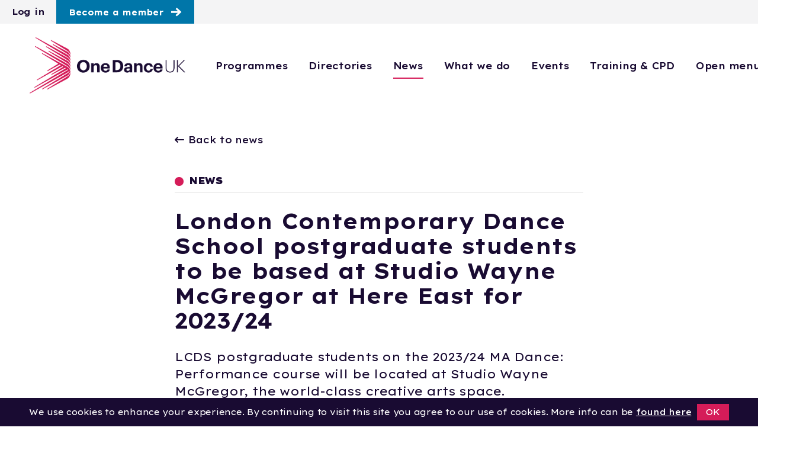

--- FILE ---
content_type: text/html; charset=utf-8
request_url: https://www.onedanceuk.org/news/london-contemporary-dance-school-postgraduate-students-to-be-based-at-studio-wayne-mcgregor-at-here-east-for-202324
body_size: 13776
content:



<!DOCTYPE html>
<html lang="en" class="no-sticky">
<head>
    <meta charset="UTF-8" />
    <meta name="viewport" content="width=device-width, initial-scale=1, shrink-to-fit=no, maximum-scale=2">
    <link rel="canonical" href="https://www.onedanceuk.org/news/london-contemporary-dance-school-postgraduate-students-to-be-based-at-studio-wayne-mcgregor-at-here-east-for-202324" />
    <title>LCDS students at Studio Wayne McGregor | One Dance UK</title>

    <meta name="author" content="LCDS students at Studio Wayne McGregor | One Dance UK">
    <meta name="description" content="London Contemporary Dance School students to be based at Studio Wayne McGregor. Dance news at One Dance UK." />
    <meta name="keywords" content="" />
    <meta property='og:title' content='LCDS students at Studio Wayne McGregor | One Dance UK' />
            <meta property='og:image' content='https://www.onedanceuk.org/media/huribz3w/oduk-og.png'>
            <meta name='twitter:image' content='https://www.onedanceuk.org/media/huribz3w/oduk-og.png'>
    <meta property='og:image:height' content='1200' />
    <meta property='og:image:width' content='630' />
    <meta property='og:type' content='website' />
    <meta property="og:locale" content="en_US" />
    <meta property="og:site_name" content='One Dance UK' />
    <meta property="og:title" content='LCDS students at Studio Wayne McGregor | One Dance UK' />
    <meta property="og:description" content="London Contemporary Dance School students to be based at Studio Wayne McGregor. Dance news at One Dance UK." />
    <meta property="og:url" content="https://www.onedanceuk.org/news/london-contemporary-dance-school-postgraduate-students-to-be-based-at-studio-wayne-mcgregor-at-here-east-for-202324" />

    <meta name='twitter:card' content='summary_large_image' />
    <meta name='twitter:title' content='LCDS students at Studio Wayne McGregor | One Dance UK' />
    <meta name="twitter:description" content="London Contemporary Dance School students to be based at Studio Wayne McGregor. Dance news at One Dance UK." />
    <meta name='twitter:site' content='https://twitter.com/onedanceuk' />
    <meta name="twitter:creator" content='https://twitter.com/onedanceuk' />
    <meta name='twitter:description' content='London Contemporary Dance School students to be based at Studio Wayne McGregor. Dance news at One Dance UK.'>
    <meta name="format-detection" content="telephone=no" />

    <link rel="shortcut icon" type="image/x-icon" href="/images/favicon.png">
    <link rel='canonical' href="https://www.onedanceuk.org/news/london-contemporary-dance-school-postgraduate-students-to-be-based-at-studio-wayne-mcgregor-at-here-east-for-202324" />
    <link rel="icon" type="image/x-icon" href="/favicon.ico" />

    <link rel="preconnect" href="https://fonts.googleapis.com">
    <link rel="preconnect" crossorigin href="https://fonts.gstatic.com">
    <link rel="stylesheet" href="https://fonts.googleapis.com/css2?family=Lexend&#x2B;Exa:wght@400;500;600;700;900&amp;display=swap">
    
    <link href="https://cdn.jsdelivr.net/npm/bootstrap@5.0.2/dist/css/bootstrap.min.css?d=1" rel="stylesheet"><link href="https://maxcdn.bootstrapcdn.com/font-awesome/4.6.3/css/font-awesome.min.css?d=1" rel="stylesheet"><link href="https://cdn.jsdelivr.net/npm/slick-carousel@1.8.1/slick/slick.min.css?d=1" rel="stylesheet">
    <link href="/css/umbraco-blockgridlayout.css?d=1" rel="stylesheet"><link href="/css/custom-styles.css?d=1" rel="stylesheet"><link href="/css/one-dance.css?d=1" rel="stylesheet">

    <link rel="stylesheet" integrity="sha512-SnH5WK+bZxgPHs44uWIX+LLJAJ9/2PkPKZ5QiAj6Ta86w+fsb2TkcmfRyVX3pBnMFcV7oQPJkl9QevSCWr3W6A==" crossorigin="anonymous" referrerpolicy="no-referrer" href="https://cdnjs.cloudflare.com/ajax/libs/font-awesome/6.5.2/css/all.min.css" />
     <link rel="preconnect" href="https://fonts.googleapis.com">
    <link rel="preconnect" crossorigin href="https://fonts.gstatic.com">
    <link rel="stylesheet" href="https://fonts.googleapis.com/css2?family=Lexend&#x2B;Exa:wght@300;400;500;600;700;900&amp;display=swap">

    <script src="https://ajax.googleapis.com/ajax/libs/jquery/1.12.4/jquery.min.js?d=1"></script><script src="https://cdn.jsdelivr.net/npm/bootstrap@5.0.2/dist/js/bootstrap.bundle.min.js?d=1"></script><script src="https://cdn.jsdelivr.net/npm/simplebar@latest/dist/simplebar.min.js?d=1"></script><script src="https://cdn.jsdelivr.net/npm/slick-carousel@1.8.1/slick/slick.min.js?d=1"></script>
    <script src="/scripts/one-dance.js?d=1"></script>
    
    <script type="text/javascript" src="https://cdnjs.cloudflare.com/ajax/libs/moment.js/2.10.3/moment.min.js"></script>
    
    <script src="https://player.vimeo.com/api/player.js"></script>

</head>

<body class='class-london-contemporary-dance-school-postgraduate-students-to-be-based-at-studio-wayne-mcgregor-at-here-east-for-2023/24 d-flex flex-column h-100  no-sticky'>

    <a href="#main" class="skip-to-content">Skip to main content</a>

    
    


<script>
    $(function () {
        // When the close icon is clicked
        $('.announcement-close').on('click', function () {
            // Hide the announcement bar
            $('#announcement-bar').hide();

            // Store the user's choice in the session
            sessionStorage.setItem('announcementClosed', 'true');
        });
    });
</script>



    
<div class="umb-block-grid"
     data-grid-columns="12;"
     style="--umb-block-grid--grid-columns: 12;">
    


<!-- Items -->

<div class="grid-item-container umb-block-grid__layout-container">


                    <div id="" class="grid-item   mt- mb- pt- pr- pl- pb-"
                 data-content-element-type-alias="customNavigation"
                 data-content-element-type-key="4f10b88e-6160-4b05-874e-35f185e866d7"
                 data-element-udi="umb://element/c843a10572a848eda728d9b29bab4015"
                 data-col-span="12"
                 data-row-span="1"
                 style="--umb-block-grid--item-column-span: 12; --umb-block-grid--item-row-span: 1; background: #">


<div class="">

    <nav class="navbar fixed-top navbar-expand-xl custom">
        <ul class="navbar-topbar list-unstyled d-none d-lg-flex">
               <li><a href="/member-dashboard">Log in</a></li>
                <li><a href="/become-a-member" class="btn btn-primary">Become a member</a></li>
       
        </ul>

        <div class="container main-nav">

            <a class="navbar-brand" aria-label="Logo, click to go home" href="/">
            </a>

            <a class="nav-link d-block d-xl-none menu-icon" href="#" type="button" data-bs-toggle="offcanvas" data-bs-target="#offcanvasScrolling" aria-controls="offcanvasScrolling">Menu</a>

            <div class="collapse navbar-collapse" id="navbarSupportedContent">

                <ul class="navbar-nav">
                                        <li class="nav-item  no-child">
                                            <a href="/programmes" class="nav-link  nav-link-identifier" id="nav-c843a105-72a8-48ed-a728-d9b29bab4015-navitem" title="Programmes">
                                                Programmes
                                            </a>
                                        </li>
                                        <li class="nav-item  no-child">
                                            <a href="/directories#" class="nav-link  nav-link-identifier" id="nav-c843a105-72a8-48ed-a728-d9b29bab4015-navitem" title="Directories">
                                                Directories
                                            </a>
                                        </li>
                                        <li class="nav-item  no-child">
                                            <a href="/news" class="nav-link  nav-link-identifier" id="nav-c843a105-72a8-48ed-a728-d9b29bab4015-navitem" title="News">
                                                News
                                            </a>
                                        </li>
                                        <li class="nav-item  no-child">
                                            <a href="/what-we-do" class="nav-link  nav-link-identifier" id="nav-c843a105-72a8-48ed-a728-d9b29bab4015-navitem" title="What we do">
                                                What we do
                                            </a>
                                        </li>
                                        <li class="nav-item  no-child">
                                            <a href="/events" class="nav-link  nav-link-identifier" id="nav-c843a105-72a8-48ed-a728-d9b29bab4015-navitem" title="Events">
                                                Events
                                            </a>
                                        </li>
                                        <li class="nav-item  no-child">
                                            <a href="/training-and-cpd" class="nav-link  nav-link-identifier" id="nav-c843a105-72a8-48ed-a728-d9b29bab4015-navitem" title="Training &amp; CPD">
                                                Training &amp; CPD
                                            </a>
                                        </li>
                    <li class="nav-item">
                        <a class="nav-link more-icon" href="#" type="button" data-bs-toggle="offcanvas" data-bs-target="#offcanvasScrolling" aria-controls="offcanvasScrolling">Open menu</a>
                    </li>
                </ul>

            </div>

            <div class="offcanvas offcanvas-end" data-bs-scroll="true" data-bs-backdrop="false" tabindex="-1" id="offcanvasScrolling" aria-labelledby="offcanvasScrollingLabel">
                <div class="offcanvas-header">
                    <ul class="list-unstyled">
                            <li><a href="/member-dashboard" class="btn-member">Member login</a></li>
                            <li><a href="/become-a-member" class="btn btn-primary">Become a member</a></li>
                       
                    </ul>
                    <button type="button" class="close text-reset" data-bs-dismiss="offcanvas" aria-label="Close"><img src="/media/xoip5b3z/icon-menu-close.svg"></button>
                </div>
                <div class="offcanvas-body">
                    <ul class="navbar-search list-unstyled">
                        <li>
                            <form action="/search" id="search" method="get">
                                <div>
                                    <input class="form-control me-2" type="search" placeholder="Search" aria-label="Search" name="q" id="s" required>
                                    <input type="submit" value="&#xf002;" id="searchsubmit">
                                </div>
                            </form>
                        </li>
                    </ul>

                    <ul class="navbar-nav me-auto">

                                            <li class="nav-item no-child">
                                                <a href="/programmes" class="nav-link" id="nav-c843a105-72a8-48ed-a728-d9b29bab4015-navitem">
                                                    Programmes
                                                </a>
                                            </li>
                                            <li class="nav-item no-child">
                                                <a href="/directories#" class="nav-link" id="nav-c843a105-72a8-48ed-a728-d9b29bab4015-navitem">
                                                    Directories
                                                </a>
                                            </li>
                                            <li class="nav-item no-child">
                                                <a href="/news" class="nav-link" id="nav-c843a105-72a8-48ed-a728-d9b29bab4015-navitem">
                                                    News
                                                </a>
                                            </li>
                                            <li class="nav-item no-child">
                                                <a href="/what-we-do" class="nav-link" id="nav-c843a105-72a8-48ed-a728-d9b29bab4015-navitem">
                                                    What we do
                                                </a>
                                            </li>
                                            <li class="nav-item no-child">
                                                <a href="/events" class="nav-link" id="nav-c843a105-72a8-48ed-a728-d9b29bab4015-navitem">
                                                    Events
                                                </a>
                                            </li>
                                            <li class="nav-item no-child">
                                                <a href="/training-and-cpd" class="nav-link" id="nav-c843a105-72a8-48ed-a728-d9b29bab4015-navitem">
                                                    Training &amp; CPD
                                                </a>
                                            </li>
                                    <li class="nav-item no-child">
                                        <a href="/programmes/equality-diversity-and-inclusion" class="nav-link" id="nav-c843a105-72a8-48ed-a728-d9b29bab4015-navitem" title="Equality, Diversity and Inclusion">
                                            Equality, Diversity and Inclusion
                                        </a>
                                    </li>
                                    <li class="nav-item no-child">
                                        <a href="/jobs" class="nav-link" id="nav-c843a105-72a8-48ed-a728-d9b29bab4015-navitem" title="Jobs">
                                            Jobs
                                        </a>
                                    </li>
                    </ul>
                            <ul class="donate list-unstyled">
                                        <li><a href="/resources" class="btn btn-primary">Resources</a></li>
                                        <li><a href="/support-our-work" class="btn btn-primary">Support our work</a></li>
                            </ul>
                </div>

            </div>
        </div>

    </nav>
</div>

<script>
    document.addEventListener("DOMContentLoaded", function () {
        const navLinks = document.querySelectorAll('.nav-link-identifier');
        const currentUrl = window.location.pathname.split('/')[1]?.toLowerCase();

        navLinks.forEach(link => {
            const linkHref = link.getAttribute('href');
            const linkText = link.textContent.trim().toLowerCase();

            if (linkHref === "#") {
                if (currentUrl === linkText) {
                    link.classList.add('active-page-pseudo');
                }
            } else {
                const linkUrl = link.pathname.split('/')[1]?.toLowerCase();
                if (currentUrl === linkUrl) {
                    link.classList.add('active-page-pseudo');
                }
            }
        });
    });
</script>







<script type="text/javascript">
    document.addEventListener("DOMContentLoaded", function () {
        /////// Prevent closing from click inside dropdown
        document.querySelectorAll('.dropdown-menu').forEach(function (element) {
            element.addEventListener('click', function (e) {
                e.stopPropagation();
            });
        })

    });
</script>
                </div>
</div>

</div>


    <main role="main">
        

<script type='text/javascript' async='async' src="https://platform-api.sharethis.com/js/sharethis.js#property=649ae72f6fc24400124f2c6f&amp;product=sop"></script>

<div class="news-wrapper news-article bg-accent yellowcirc-news-article-right yellowcirc-news-article-left">
    <div class="container">
        <div class="row">
            <div class="col-md-8 mx-auto">
                <div class="d-flex mb-5"><a class="text-decoration-none" href="/news"><i class="fa-solid fa-arrow-left-long me-2"></i>Back to news</a></div>
                <a href="/news" class="sub-heading"><h6>NEWS</h6></a>

                <h1>London Contemporary Dance School postgraduate students to be based at Studio Wayne McGregor at Here East for 2023/24</h1>
                <h4>LCDS postgraduate students on the 2023/24 MA Dance: Performance course will be located at Studio Wayne McGregor, the world-class creative arts space.</h4>

                       <p class="meta"><span>12 July 2023</span></p> 

                   <p>Share</p>
                <div class="share">
                   
                    <div class="social-share">
                         <div class="sharethis-inline-share-buttons"></div>
                      </div>

                     

<script>
    var btn = document.querySelector(".btn-bookmark.has-bookmark");

    btn.addEventListener("mouseover", function() {
        this.textContent = "Remove";
    })
    btn.addEventListener("mouseout", function() {
        this.textContent = "Bookmarked";
    })
</script>
                </div>
            </div>
        </div>
    </div>

   
<div class="umb-block-grid"
     data-grid-columns="12;"
     style="--umb-block-grid--grid-columns: 12;">
    


<!-- Items -->

<div class="grid-item-container umb-block-grid__layout-container">


                    <div id="" class="grid-item   mt- mb- pt- pr- pl- pb-"
                 data-content-element-type-alias="fbLayoutBlockOneColumn"
                 data-content-element-type-key="3b62a063-a831-45f7-add8-de06798c7ae5"
                 data-element-udi="umb://element/2533c837592f478dbc140c94e9f7e247"
                 data-col-span="12"
                 data-row-span="1"
                 style="--umb-block-grid--item-column-span: 12; --umb-block-grid--item-row-span: 1; background: #">



 <!-- Areas -->
<div id="" class="grid-area-container umb-block-grid__area-container "
     style="--umb-block-grid--area-grid-columns: 12;">



<!-- Area -->
<div class="umb-block-grid__area grid-area"
     data-area-col-span="12"
     data-area-row-span="1"
     data-area-alias="full"
     style="--umb-block-grid--grid-columns: 12;--umb-block-grid--area-column-span: 12; --umb-block-grid--area-row-span: 1;">
    


<!-- Items -->

<div class="grid-item-container umb-block-grid__layout-container">


                    <div id="" class="grid-item   mt-0 mb-0 pt-auto pr-auto pl-auto pb-lg"
                 data-content-element-type-alias="fbBlockImage"
                 data-content-element-type-key="f7917164-9a79-49af-b649-8cfa71d60690"
                 data-element-udi="umb://element/3eec5ee5b1574e11917cee0ba58c2195"
                 data-col-span="12"
                 data-row-span="1"
                 style="--umb-block-grid--item-column-span: 12; --umb-block-grid--item-row-span: 1; background: #">


        <div class="dwl-image">
                    <div><img class="image" src="/media/mnkammvr/045.jpeg?width=1920&amp;v=1d9cf73b63733c0" title="two female dancers sitting on their knees with hands on knees looking left and flicking hair. Wearing colourful patterned clothes " alt="two female dancers sitting on their knees with hands on knees looking left and flicking hair. Wearing colourful patterned clothes "/></div>
                            <p class="caption">Postgraduate students in PHANTOM by Holly Blakey. Photo by Daniele Fummo.</p>
         </div>




                </div>
                    <div id="" class="grid-item   mt-0 mb-0 pt-auto pr-auto pl-auto pb-lg"
                 data-content-element-type-alias="fbBlockRichText"
                 data-content-element-type-key="d12be890-c155-435c-b8c3-511777d144bd"
                 data-element-udi="umb://element/caf23ad8da0c4df4bef96ba17447e109"
                 data-col-span="12"
                 data-row-span="1"
                 style="--umb-block-grid--item-column-span: 12; --umb-block-grid--item-row-span: 1; background: #">




<div class="dwl-text">



    <div class="rich-text"><div class="p-simple">
<p>Today London Contemporary Dance School is proud to announce a new enterprise with Studio Wayne McGregor, the world-class creative arts space and studios located at Here East, a cutting-edge media complex in the Queen Elizabeth Olympic Park in East London. This will see LCDS postgraduate students on the 2023/24 MA Dance: Performance course locate their studies in an environment synonymous with high quality dance practice – distinctively bridging them into a professional working environment.</p>
<p>A world leader in dance and arts education, London Contemporary Dance School has seen significant development this past year, specifically in its postgraduate provision. This upcoming academic year, the school will be offering a total of 4 MA courses, with two completely new programmes – MA Dance: Performance and the highly anticipated MA Dance: Communities, Participation, Activism – added to the established MA Expanded Dance Practice and the pioneering MA Screendance.</p>
<p>The radically trailblazing and internationally renowned choreographer Wayne McGregor CBE has been a Patron of the Place and London Contemporary Dance School since 2011. Here East is a dedicated campus for innovators, disruptors, and visionaries designed to push boundaries and operate as a catalyst for change. Studio Wayne McGregor offers dance studios of a world-class standard and interior architectural relevance, designed by architects Wenoti, with the Capital build supported by cultural consultant for the creative industries and LCDS alumna Jen MacLachlan.</p>
<p>From September 2023, students on the MA Dance: Performance course will be in residence on the campus, and students from the other MAs will also develop and present projects there, making it a space where postgraduate students meet and collaborate in innovative ways, with each other and with established international artists and companies.</p>
<p>Commenting on the relationship, Dr Efrosini Protopapa, Director of Postgraduate Courses and Research at LCDS, says: <em>“We are delighted to be working closely with the Studio team at Studio Wayne McGregor to create a unique student experience that will enable access to a bespoke dance space, in this exciting moment of developing our postgraduate and research activity. LCDS MA students will also be able to build vital networks that will inspire and sustain successful careers by meeting other student bodies, artists and companies, and connecting to the cultural hub in London’s Queen Elizabeth Olympic Park as part of the East Bank development, which includes UAL’s London College of Fashion, UCL, Sadler’s Wells East, BBC and the V&amp;A”.</em></p>
</div></div>

</div>                </div>
</div>

</div>
</div>

                </div>
</div>

</div>

</div>


    </main>

    

<!-- Footer-->
<footer class="mt-xl">
    
<div class="umb-block-grid"
     data-grid-columns="12;"
     style="--umb-block-grid--grid-columns: 12;">
    


<!-- Items -->

<div class="grid-item-container umb-block-grid__layout-container">


                    <div id="" class="grid-item footer-top-area  mt- mb- pt-auto pr-auto pl-auto pb-auto"
                 data-content-element-type-alias="FBLayoutBlockTwoColumn"
                 data-content-element-type-key="40796448-3846-4b92-ae78-f46960505388"
                 data-element-udi="umb://element/7d30023ef12449f89b5f967d1d7f0b77"
                 data-col-span="12"
                 data-row-span="1"
                 style="--umb-block-grid--item-column-span: 12; --umb-block-grid--item-row-span: 1; background: #">



 <!-- Areas -->
<div id="" class="grid-area-container umb-block-grid__area-container container"
     style="--umb-block-grid--area-grid-columns: 12;">



<!-- Area -->
<div class="umb-block-grid__area grid-area"
     data-area-col-span="6"
     data-area-row-span="1"
     data-area-alias="left"
     style="--umb-block-grid--grid-columns: 6;--umb-block-grid--area-column-span: 6; --umb-block-grid--area-row-span: 1;">
    


<!-- Items -->

<div class="grid-item-container umb-block-grid__layout-container">


                    <div id="" class="grid-item footer-logo  mt- mb- pt-auto pr-auto pl-auto pb-auto"
                 data-content-element-type-alias="fbBlockImage"
                 data-content-element-type-key="f7917164-9a79-49af-b649-8cfa71d60690"
                 data-element-udi="umb://element/34640a4c43c74671a8f32c19c7dfa3be"
                 data-col-span="6"
                 data-row-span="1"
                 style="--umb-block-grid--item-column-span: 6; --umb-block-grid--item-row-span: 1; background: #">


        <div class="dwl-image">
                    <div><img class="image" src="/media/ohha0ozk/logo_rev_vert.png?width=1920&amp;v=1d9cf73b6d5e4c0" title="Supporting Dance" alt="Supporting Dance"/></div>
                            <p class="caption">Supporting Dance</p>
         </div>




                </div>
                    <div id="" class="grid-item   mt- mb- pt-auto pr-auto pl-auto pb-auto"
                 data-content-element-type-alias="customSocialMediaLinks"
                 data-content-element-type-key="eda7d6a4-346a-45ca-8087-ad185aaafe3d"
                 data-element-udi="umb://element/c7257c142a2544d39b1393e2d3d822af"
                 data-col-span="6"
                 data-row-span="1"
                 style="--umb-block-grid--item-column-span: 6; --umb-block-grid--item-row-span: 1; background: #">


<div class=" pt-auto pr-auto pb-auto pl-auto">
        <ul class="rows social-links list-unstyled">
                <li>
                    <a href="https://www.facebook.com/onedanceuk" title="One Dance UK on Facebook" target="_blank">
                        <svg xmlns="http://www.w3.org/2000/svg" width="41.896" height="41.896" viewBox="0 0 41.896 41.896">
                          <path id="icon-facebook-3" d="M33.168,0H8.728A8.729,8.729,0,0,0,0,8.728V33.168A8.729,8.729,0,0,0,8.728,41.9H33.168A8.728,8.728,0,0,0,41.9,33.168V8.728A8.728,8.728,0,0,0,33.168,0ZM27.931,12.22H24.572c-1.074,0-1.878.44-1.878,1.552v1.939h5.237l-.415,5.237H22.694V34.913H17.457V20.948H13.965V15.711h3.491V12.354c0-3.53,1.857-5.371,6.042-5.371h4.432Z"/>
                        </svg>
                    </a>
                </li>
            
                <li>
                    <a href="https://twitter.com/onedanceuk" title="One Dance UK on Twitter" target="_blank">
                        <svg xmlns="http://www.w3.org/2000/svg" width="41.896" height="41.896" viewBox="0 0 41.896 41.896">
                          <path id="icon-twitter-3" d="M33.168,0H8.728A8.729,8.729,0,0,0,0,8.728V33.168A8.729,8.729,0,0,0,8.728,41.9H33.168A8.728,8.728,0,0,0,41.9,33.168V8.728A8.728,8.728,0,0,0,33.168,0Zm-.243,16.125A16.3,16.3,0,0,1,7.854,30.6a11.529,11.529,0,0,0,8.484-2.372,5.735,5.735,0,0,1-5.352-3.98,5.762,5.762,0,0,0,2.587-.1,5.736,5.736,0,0,1-4.6-5.691,5.7,5.7,0,0,0,2.594.717A5.741,5.741,0,0,1,9.8,11.521a16.27,16.27,0,0,0,11.811,5.988,5.734,5.734,0,0,1,9.765-5.225,11.492,11.492,0,0,0,3.641-1.39,5.754,5.754,0,0,1-2.519,3.17,11.483,11.483,0,0,0,3.291-.9,11.626,11.626,0,0,1-2.861,2.962Z"/>
                        </svg>
                    </a>
                </li>
                <li>
                    <a href="https://www.instagram.com/onedanceuk/" title="One Dance UK on Instagram" target="_blank">
                        <svg xmlns="http://www.w3.org/2000/svg" width="41.896" height="41.896" viewBox="0 0 41.896 41.896">
                          <path id="icon-instagram-11" d="M20.948,3.776c5.593,0,6.256.021,8.467.122,5.677.258,8.329,2.952,8.587,8.587.1,2.208.12,2.872.12,8.465S38.1,27.206,38,29.415c-.26,5.63-2.9,8.329-8.587,8.587-2.21.1-2.87.122-8.467.122S14.692,38.1,12.483,38c-5.691-.26-8.329-2.966-8.587-8.589-.1-2.208-.122-2.87-.122-8.465s.023-6.255.122-8.465C4.156,6.85,6.8,4.155,12.483,3.9c2.21-.1,2.872-.12,8.465-.12Zm0-3.776c-5.689,0-6.4.024-8.636.126C4.7.475.477,4.7.127,12.31.024,14.547,0,15.259,0,20.948s.024,6.4.126,8.638C.475,37.193,4.7,41.421,12.31,41.77c2.236.1,2.948.126,8.638.126s6.4-.024,8.638-.126c7.6-.349,11.839-4.57,12.183-12.185.1-2.234.127-2.948.127-8.638s-.024-6.4-.126-8.636C41.428,4.712,37.2.477,29.587.127,27.351.024,26.637,0,20.948,0Zm0,10.191A10.758,10.758,0,1,0,31.7,20.948,10.757,10.757,0,0,0,20.948,10.191Zm0,17.74a6.983,6.983,0,1,1,6.983-6.983A6.982,6.982,0,0,1,20.948,27.931ZM32.131,7.253a2.514,2.514,0,1,0,2.512,2.514A2.515,2.515,0,0,0,32.131,7.253Z"/>
                        </svg>
                    </a>
                </li>

                <li>
                    <a href="https://www.youtube.com/c/OneDanceUKofficial" title="One Dance UK on YouTube" target="_blank">
                        <svg xmlns="http://www.w3.org/2000/svg" width="41.896" height="41.896" viewBox="0 0 41.896 41.896">
                          <path id="icon-youtube-8" d="M17.457,16.292l9.31,4.647L17.457,25.6ZM41.9,8.728V33.168A8.728,8.728,0,0,1,33.168,41.9H8.728A8.729,8.729,0,0,1,0,33.168V8.728A8.729,8.729,0,0,1,8.728,0H33.168A8.728,8.728,0,0,1,41.9,8.728Zm-6.983,12.22c-.035-7.2-.564-9.95-5.1-10.259-4.195-.286-13.536-.285-17.724,0-4.535.309-5.069,3.05-5.1,10.259.035,7.2.564,9.95,5.1,10.259,4.188.285,13.529.286,17.724,0,4.535-.309,5.069-3.05,5.1-10.259Z"/>
                        </svg>
                    </a>
                </li>

            
                <li>
                    <a href="https://www.linkedin.com/company/one-dance-uk/" title="One Dance UK on LinkedIn" target="_blank">
                          <svg xmlns="http://www.w3.org/2000/svg" width="41.896" height="41.896" viewBox="0 0 1536 1536">
                            <path d="M237 1286h231V592H237v694zm246-908q-1-52-36-86t-93-34t-94.5 34t-36.5 86q0 51 35.5 85.5T351 498h1q59 0 95-34.5t36-85.5zm585 908h231V888q0-154-73-233t-193-79q-136 0-209 117h2V592H595q3 66 0 694h231V898q0-38 7-56q15-35 45-59.5t74-24.5q116 0 116 157v371zm468-998v960q0 119-84.5 203.5T1248 1536H288q-119 0-203.5-84.5T0 1248V288Q0 169 84.5 84.5T288 0h960q119 0 203.5 84.5T1536 288z"/>
                          </svg>
                    </a>
                </li>
        </ul>
</div>
                </div>
                    <div id="" class="grid-item quick-links  mt- mb- pt-auto pr-auto pl-auto pb-auto"
                 data-content-element-type-alias="customLinks"
                 data-content-element-type-key="46060564-cc6f-4ee6-9c2b-926846defb10"
                 data-element-udi="umb://element/6699220a289145848365a011da1aa941"
                 data-col-span="6"
                 data-row-span="1"
                 style="--umb-block-grid--item-column-span: 6; --umb-block-grid--item-row-span: 1; background: #">


<div class="quick-links pt-auto pr-auto pb-auto pl-auto">
                    <h3>Quick links</h3>
        <ul class=" list-unstyled">
                    <li><a href="/become-a-member">Become a member</a></li>
                    <li><a href="/programmes">Programmes</a></li>
                    <li><a href="/directories">Directories</a></li>
                    <li><a href="/resources">Resources</a></li>
                    <li><a href="/what-we-do/who-we-are">Meet the team</a></li>
                    <li><a href="/news">News</a></li>
                    <li><a href="/programmes/equality-diversity-and-inclusion">Equality, Diversity and Inclusion</a></li>
                    <li><a href="/support-our-work">Support our work</a></li>
                    <li><a href="/contact-us">Contact us</a></li>
                    <li><a href="https://www.onedanceuk.org/what-we-do/our-policies-and-procedures">Policies and Procedures</a></li>
        </ul>
</div>                </div>
</div>

</div>



<!-- Area -->
<div class="umb-block-grid__area grid-area"
     data-area-col-span="6"
     data-area-row-span="1"
     data-area-alias="right"
     style="--umb-block-grid--grid-columns: 6;--umb-block-grid--area-column-span: 6; --umb-block-grid--area-row-span: 1;">
    


<!-- Items -->

<div class="grid-item-container umb-block-grid__layout-container">


                    <div id="" class="grid-item footer-newsletter grid-exclude  mt-0 mb-0 pt-auto pr-auto pl-auto pb-auto"
                 data-content-element-type-alias="fbBlockRichText"
                 data-content-element-type-key="d12be890-c155-435c-b8c3-511777d144bd"
                 data-element-udi="umb://element/a899a727c80440dba436eaa5ce5132d9"
                 data-col-span="6"
                 data-row-span="1"
                 style="--umb-block-grid--item-column-span: 6; --umb-block-grid--item-row-span: 1; background: #">




<div class="dwl-text">

            <h3>Stay informed</h3>


    <div class="rich-text"><p>Join our email newsletter mailing list to stay up-to-date with awards, news and guidance</p></div>

                <div class="btn-wrapper ">
                    <a href="/newsletter-sign-up" title="Sign up now" class="btn btn-primary sign-up-button">Sign up now</a>
                </div>
</div>                </div>
                    <div id="" class="grid-item footer-contact  mt-0 mb-0 pt-auto pr-auto pl-auto pb-auto"
                 data-content-element-type-alias="fbBlockGlobal"
                 data-content-element-type-key="f03eae3b-0020-405d-881a-2575dcd7b5dd"
                 data-element-udi="umb://element/79e2db4a3ee942bdb06e1f8928298f3f"
                 data-col-span="6"
                 data-row-span="1"
                 style="--umb-block-grid--item-column-span: 6; --umb-block-grid--item-row-span: 1; background: #">


<div class="umb-block-grid"
     data-grid-columns="12;"
     style="--umb-block-grid--grid-columns: 12;">
    


<!-- Items -->

<div class="grid-item-container umb-block-grid__layout-container">


                    <div id="" class="grid-item footer-contact-heading  mt- mb- pt-auto pr-auto pl-auto pb-auto"
                 data-content-element-type-alias="fbLayoutBlockOneColumn"
                 data-content-element-type-key="3b62a063-a831-45f7-add8-de06798c7ae5"
                 data-element-udi="umb://element/fb6c8b21f1bc4c39865a750d8113d313"
                 data-col-span="12"
                 data-row-span="1"
                 style="--umb-block-grid--item-column-span: 12; --umb-block-grid--item-row-span: 1; background: #">



 <!-- Areas -->
<div id="" class="grid-area-container umb-block-grid__area-container "
     style="--umb-block-grid--area-grid-columns: 12;">



<!-- Area -->
<div class="umb-block-grid__area grid-area"
     data-area-col-span="12"
     data-area-row-span="1"
     data-area-alias="full"
     style="--umb-block-grid--grid-columns: 12;--umb-block-grid--area-column-span: 12; --umb-block-grid--area-row-span: 1;">
    


<!-- Items -->

<div class="grid-item-container umb-block-grid__layout-container">


                    <div id="" class="grid-item   mt- mb- pt-auto pr-auto pl-auto pb-auto"
                 data-content-element-type-alias="fbBlockRichText"
                 data-content-element-type-key="d12be890-c155-435c-b8c3-511777d144bd"
                 data-element-udi="umb://element/5f20b4814a9b4dc1898dad47d5e57e41"
                 data-col-span="12"
                 data-row-span="1"
                 style="--umb-block-grid--item-column-span: 12; --umb-block-grid--item-row-span: 1; background: #">




<div class="dwl-text">

            <h3>Get in touch</h3>


    <div class="rich-text"></div>

</div>                </div>
</div>

</div>
</div>

                </div>
                    <div id="" class="grid-item footer-contact-body  mt- mb- pt-auto pr-auto pl-auto pb-auto"
                 data-content-element-type-alias="FBLayoutBlockTwoColumn"
                 data-content-element-type-key="40796448-3846-4b92-ae78-f46960505388"
                 data-element-udi="umb://element/baa796fcf1bc4ada8ac7926fe71ec5dd"
                 data-col-span="12"
                 data-row-span="1"
                 style="--umb-block-grid--item-column-span: 12; --umb-block-grid--item-row-span: 1; background: #">



 <!-- Areas -->
<div id="" class="grid-area-container umb-block-grid__area-container "
     style="--umb-block-grid--area-grid-columns: 12;">



<!-- Area -->
<div class="umb-block-grid__area grid-area"
     data-area-col-span="6"
     data-area-row-span="1"
     data-area-alias="left"
     style="--umb-block-grid--grid-columns: 6;--umb-block-grid--area-column-span: 6; --umb-block-grid--area-row-span: 1;">
    


<!-- Items -->

<div class="grid-item-container umb-block-grid__layout-container">


                    <div id="" class="grid-item address  mt- mb- pt-auto pr-auto pl-auto pb-auto"
                 data-content-element-type-alias="fbBlockRichText"
                 data-content-element-type-key="d12be890-c155-435c-b8c3-511777d144bd"
                 data-element-udi="umb://element/e87c614c162345feb3170e5389000161"
                 data-col-span="6"
                 data-row-span="1"
                 style="--umb-block-grid--item-column-span: 6; --umb-block-grid--item-row-span: 1; background: #">




<div class="dwl-text">



    <div class="rich-text"><p>One Dance UK<br />Dance Hub, Thorp Street<br />Birmingham B5 4TB</p></div>

                <div class="btn-wrapper ">
                    <a href="/contact-us" title="Contact us" class="btn btn-primary ">Contact us</a>
                </div>
</div>                </div>
</div>

</div>



<!-- Area -->
<div class="umb-block-grid__area grid-area"
     data-area-col-span="6"
     data-area-row-span="1"
     data-area-alias="right"
     style="--umb-block-grid--grid-columns: 6;--umb-block-grid--area-column-span: 6; --umb-block-grid--area-row-span: 1;">
    


<!-- Items -->

<div class="grid-item-container umb-block-grid__layout-container">


                    <div id="" class="grid-item tel  mt- mb- pt-auto pr-auto pl-auto pb-auto"
                 data-content-element-type-alias="fbBlockRichText"
                 data-content-element-type-key="d12be890-c155-435c-b8c3-511777d144bd"
                 data-element-udi="umb://element/60d73ebeb6c649f3b094f241453cb923"
                 data-col-span="6"
                 data-row-span="1"
                 style="--umb-block-grid--item-column-span: 6; --umb-block-grid--item-row-span: 1; background: #">




<div class="dwl-text">



    <div class="rich-text"><p><a href="tel:02077130730">0207 7130730</a></p></div>

</div>                </div>
                    <div id="" class="grid-item email  mt- mb- pt-auto pr-auto pl-auto pb-auto"
                 data-content-element-type-alias="fbBlockRichText"
                 data-content-element-type-key="d12be890-c155-435c-b8c3-511777d144bd"
                 data-element-udi="umb://element/8b0d30295e6e487faa7db964d8616490"
                 data-col-span="6"
                 data-row-span="1"
                 style="--umb-block-grid--item-column-span: 6; --umb-block-grid--item-row-span: 1; background: #">




<div class="dwl-text">



    <div class="rich-text"><p><a href="mailto:info@onedanceuk.org">info@onedanceuk.org</a></p></div>

</div>                </div>
</div>

</div>
</div>



                </div>
</div>

</div>


                </div>
                    <div id="" class="grid-item funder-logos  mt- mb- pt-auto pr-auto pl-auto pb-auto"
                 data-content-element-type-alias="fbBlockGlobal"
                 data-content-element-type-key="f03eae3b-0020-405d-881a-2575dcd7b5dd"
                 data-element-udi="umb://element/1fbf96bc015142a0aacfe4b7a60865d2"
                 data-col-span="6"
                 data-row-span="1"
                 style="--umb-block-grid--item-column-span: 6; --umb-block-grid--item-row-span: 1; background: #">


<div class="umb-block-grid"
     data-grid-columns="12;"
     style="--umb-block-grid--grid-columns: 12;">
    


<!-- Items -->

<div class="grid-item-container umb-block-grid__layout-container">


                    <div id="" class="grid-item   mt- mb- pt-auto pr-auto pl-auto pb-auto"
                 data-content-element-type-alias="FBLayoutBlockThreeColumn"
                 data-content-element-type-key="aab17a1c-a346-41e4-9a51-28632dd82d54"
                 data-element-udi="umb://element/8babb75adac64260958e7818151eb3b8"
                 data-col-span="12"
                 data-row-span="1"
                 style="--umb-block-grid--item-column-span: 12; --umb-block-grid--item-row-span: 1; background: #">



 <!-- Areas -->
<div id="" class="grid-area-container umb-block-grid__area-container "
     style="--umb-block-grid--area-grid-columns: 12;">



<!-- Area -->
<div class="umb-block-grid__area grid-area"
     data-area-col-span="4"
     data-area-row-span="1"
     data-area-alias="one"
     style="--umb-block-grid--grid-columns: 4;--umb-block-grid--area-column-span: 4; --umb-block-grid--area-row-span: 1;">
    


<!-- Items -->

<div class="grid-item-container umb-block-grid__layout-container">


                    <div id="" class="grid-item arts-council-logo  mt- mb- pt-auto pr-auto pl-auto pb-auto"
                 data-content-element-type-alias="fbBlockImage"
                 data-content-element-type-key="f7917164-9a79-49af-b649-8cfa71d60690"
                 data-element-udi="umb://element/b933dd0b60164f3b8a6e5272b5841985"
                 data-col-span="4"
                 data-row-span="1"
                 style="--umb-block-grid--item-column-span: 4; --umb-block-grid--item-row-span: 1; background: #">


        <div class="dwl-image">
                    <div><img class="image" src="/media/sv1nzhyq/lottery_logo_white-rgb.png?width=1920&amp;v=1d9dbecdba1f750" title="" alt=""/></div>
         </div>




                </div>
</div>

</div>



<!-- Area -->
<div class="umb-block-grid__area grid-area"
     data-area-col-span="4"
     data-area-row-span="1"
     data-area-alias="two"
     style="--umb-block-grid--grid-columns: 4;--umb-block-grid--area-column-span: 4; --umb-block-grid--area-row-span: 1;">
    


<!-- Items -->

<div class="grid-item-container umb-block-grid__layout-container">


                    <div id="" class="grid-item disability-confident-logo  mt- mb- pt-auto pr-auto pl-auto pb-auto"
                 data-content-element-type-alias="fbBlockImage"
                 data-content-element-type-key="f7917164-9a79-49af-b649-8cfa71d60690"
                 data-element-udi="umb://element/beacb4db90744895b81ee7fe3b893ba8"
                 data-col-span="4"
                 data-row-span="1"
                 style="--umb-block-grid--item-column-span: 4; --umb-block-grid--item-row-span: 1; background: #">


        <div class="dwl-image">
                    <div><img class="image" src="/media/hn1bvbze/dcc-2.png?width=1920&amp;v=1d9cf73bb26a140" title="" alt=""/></div>
         </div>




                </div>
</div>

</div>



<!-- Area -->
<div class="umb-block-grid__area grid-area"
     data-area-col-span="4"
     data-area-row-span="1"
     data-area-alias="three"
     style="--umb-block-grid--grid-columns: 4;--umb-block-grid--area-column-span: 4; --umb-block-grid--area-row-span: 1;">
    


<!-- Items -->

<div class="grid-item-container umb-block-grid__layout-container">


                    <div id="" class="grid-item harlequin-logo  mt- mb- pt-auto pr-auto pl-auto pb-auto"
                 data-content-element-type-alias="fbBlockImage"
                 data-content-element-type-key="f7917164-9a79-49af-b649-8cfa71d60690"
                 data-element-udi="umb://element/585efbfd42d34af6953529a5dee83cb0"
                 data-col-span="4"
                 data-row-span="1"
                 style="--umb-block-grid--item-column-span: 4; --umb-block-grid--item-row-span: 1; background: #">


        <div class="dwl-image">
                    <div><img class="image" src="/media/z14pc32t/harlequin_logo_with_url_cmyk-scaled-3.png?width=1920&amp;v=1d9cf73ba4ce310" title="" alt=""/></div>
         </div>




                </div>
</div>

</div>
</div>
                </div>
</div>

</div>


                </div>
</div>

</div>
</div>



                </div>
                    <div id="" class="grid-item dark   mt- mb- pt-auto pr-auto pl-auto pb-auto"
                 data-content-element-type-alias="FBLayoutBlockTwoColumn"
                 data-content-element-type-key="40796448-3846-4b92-ae78-f46960505388"
                 data-element-udi="umb://element/f2f5c49008334b35a4a380ec5d22b39a"
                 data-col-span="12"
                 data-row-span="1"
                 style="--umb-block-grid--item-column-span: 12; --umb-block-grid--item-row-span: 1; background: #0d041d">



 <!-- Areas -->
<div id="" class="grid-area-container umb-block-grid__area-container container"
     style="--umb-block-grid--area-grid-columns: 12;">



<!-- Area -->
<div class="umb-block-grid__area grid-area"
     data-area-col-span="6"
     data-area-row-span="1"
     data-area-alias="left"
     style="--umb-block-grid--grid-columns: 6;--umb-block-grid--area-column-span: 6; --umb-block-grid--area-row-span: 1;">
    


<!-- Items -->

<div class="grid-item-container umb-block-grid__layout-container">


                    <div id="" class="grid-item   mt-0 mb-0 pt-0 pr-0 pl-0 pb-0"
                 data-content-element-type-alias="fbBlockRichText"
                 data-content-element-type-key="d12be890-c155-435c-b8c3-511777d144bd"
                 data-element-udi="umb://element/6447657a22874e2c857bc688c76ec1a0"
                 data-col-span="6"
                 data-row-span="1"
                 style="--umb-block-grid--item-column-span: 6; --umb-block-grid--item-row-span: 1; background: #">




<div class="dwl-text">



    <div class="rich-text"><p>Copyright One Dance UK 2023. One Dance UK is a Company Limited by Guarantee | Registered in England and Wales No. 2931636 | Registered Charity No. 801552 | Vat Registration No: 451 0858 58</p></div>

</div>                </div>
</div>

</div>



<!-- Area -->
<div class="umb-block-grid__area grid-area"
     data-area-col-span="6"
     data-area-row-span="1"
     data-area-alias="right"
     style="--umb-block-grid--grid-columns: 6;--umb-block-grid--area-column-span: 6; --umb-block-grid--area-row-span: 1;">
    


<!-- Items -->

<div class="grid-item-container umb-block-grid__layout-container">


                    <div id="" class="grid-item   mt- mb- pt-auto pr-auto pl-auto pb-auto"
                 data-content-element-type-alias="customLinks"
                 data-content-element-type-key="46060564-cc6f-4ee6-9c2b-926846defb10"
                 data-element-udi="umb://element/cb53e44005c8483b9d89e0314d6084be"
                 data-col-span="6"
                 data-row-span="1"
                 style="--umb-block-grid--item-column-span: 6; --umb-block-grid--item-row-span: 1; background: #">


<div class=" pt-auto pr-auto pb-auto pl-auto">
                    <h2></h2>
        <ul class="rows list-unstyled">
                    <li><a href="/news">News</a></li>
                    <li><a href="/">Home</a></li>
                    <li><a href="/what-we-do">About</a></li>
        </ul>
</div>                </div>
                    <div id="" class="grid-item   mt- mb- pt- pr- pl- pb-"
                 data-content-element-type-alias="fbBlockRichText"
                 data-content-element-type-key="d12be890-c155-435c-b8c3-511777d144bd"
                 data-element-udi="umb://element/1fbb75ab01204c1e9c79d81eebf02c65"
                 data-col-span="6"
                 data-row-span="1"
                 style="--umb-block-grid--item-column-span: 6; --umb-block-grid--item-row-span: 1; background: #">




<div class="dwl-text">



    <div class="rich-text"><p style="text-align: right;">Site by <a rel="noopener" href="https://digitalwonderlab.com/" target="_blank">Digital Wonderlab</a></p></div>

</div>                </div>
</div>

</div>
</div>



                </div>
</div>

</div>

</footer>

    <!-- Google ReCaptcha -->
    <script async defer src="https://www.google.com/recaptcha/api.js?render=6LcsiBQnAAAAAGT0jpc4-z3l9z6c3LO2dwvqXXhi"></script>
     

    <!-- Google tag (gtag.js) --> 
     <script async src="https://www.googletagmanager.com/gtag/js?id=G-GMH0D6KRCC"></script> 
     <script> window.dataLayer = window.dataLayer || []; function gtag(){dataLayer.push(arguments);} gtag('js', new Date()); gtag('config', 'G-GMH0D6KRCC'); </script>
    <!-- End Google Tag -->

    <script src="https://cdn.jsdelivr.net/npm/cookie-notice@1.3.9/dist/cookie.notice.min.js"></script>

    <script>
    new cookieNoticeJS({

        // Localizations of the notice message
        'messageLocales': {
            'en': 'We use cookies to enhance your experience. By continuing to visit this site you agree to our use of cookies. More info can be'
        },

        // Position for the cookie-notifier (default=bottom)
        'cookieNoticePosition': 'bottom',

        // Shows the "learn more button (default=false)
        'learnMoreLinkEnabled': true,

        // The href of the learn more link must be applied if (learnMoreLinkEnabled=true)
        'learnMoreLinkHref': '/privacy-notice',

        // Text for optional learn more button
        'learnMoreLinkText': {
            'en': 'found here'
        },

        // The message will be shown again in X days
        'expiresIn': 20,

        // Specify a custom font family and size in pixels
        'fontFamily': 'inherit',
        'fontSize': '14px',

        // Dismiss button background color
        'buttonBgColor': '#d51c59',

        // Dismiss button text color
        'buttonTextColor': '#fff',

        // Notice background color
        'noticeBgColor': '#190b32',

        // Notice text color
        'noticeTextColor': '#fff',

        // the learnMoreLink color (default='#009fdd')
        'linkColor': '#fff',

        // The target of the learn more link (default='', or '_blank')
        'linkTarget': '',

        // Print debug output to the console (default=false)
        'debug': false
    });
</script>


</body>
</html>

--- FILE ---
content_type: text/html; charset=utf-8
request_url: https://www.google.com/recaptcha/api2/anchor?ar=1&k=6LcsiBQnAAAAAGT0jpc4-z3l9z6c3LO2dwvqXXhi&co=aHR0cHM6Ly93d3cub25lZGFuY2V1ay5vcmc6NDQz&hl=en&v=N67nZn4AqZkNcbeMu4prBgzg&size=invisible&anchor-ms=20000&execute-ms=30000&cb=rqmwswtnm6ba
body_size: 49773
content:
<!DOCTYPE HTML><html dir="ltr" lang="en"><head><meta http-equiv="Content-Type" content="text/html; charset=UTF-8">
<meta http-equiv="X-UA-Compatible" content="IE=edge">
<title>reCAPTCHA</title>
<style type="text/css">
/* cyrillic-ext */
@font-face {
  font-family: 'Roboto';
  font-style: normal;
  font-weight: 400;
  font-stretch: 100%;
  src: url(//fonts.gstatic.com/s/roboto/v48/KFO7CnqEu92Fr1ME7kSn66aGLdTylUAMa3GUBHMdazTgWw.woff2) format('woff2');
  unicode-range: U+0460-052F, U+1C80-1C8A, U+20B4, U+2DE0-2DFF, U+A640-A69F, U+FE2E-FE2F;
}
/* cyrillic */
@font-face {
  font-family: 'Roboto';
  font-style: normal;
  font-weight: 400;
  font-stretch: 100%;
  src: url(//fonts.gstatic.com/s/roboto/v48/KFO7CnqEu92Fr1ME7kSn66aGLdTylUAMa3iUBHMdazTgWw.woff2) format('woff2');
  unicode-range: U+0301, U+0400-045F, U+0490-0491, U+04B0-04B1, U+2116;
}
/* greek-ext */
@font-face {
  font-family: 'Roboto';
  font-style: normal;
  font-weight: 400;
  font-stretch: 100%;
  src: url(//fonts.gstatic.com/s/roboto/v48/KFO7CnqEu92Fr1ME7kSn66aGLdTylUAMa3CUBHMdazTgWw.woff2) format('woff2');
  unicode-range: U+1F00-1FFF;
}
/* greek */
@font-face {
  font-family: 'Roboto';
  font-style: normal;
  font-weight: 400;
  font-stretch: 100%;
  src: url(//fonts.gstatic.com/s/roboto/v48/KFO7CnqEu92Fr1ME7kSn66aGLdTylUAMa3-UBHMdazTgWw.woff2) format('woff2');
  unicode-range: U+0370-0377, U+037A-037F, U+0384-038A, U+038C, U+038E-03A1, U+03A3-03FF;
}
/* math */
@font-face {
  font-family: 'Roboto';
  font-style: normal;
  font-weight: 400;
  font-stretch: 100%;
  src: url(//fonts.gstatic.com/s/roboto/v48/KFO7CnqEu92Fr1ME7kSn66aGLdTylUAMawCUBHMdazTgWw.woff2) format('woff2');
  unicode-range: U+0302-0303, U+0305, U+0307-0308, U+0310, U+0312, U+0315, U+031A, U+0326-0327, U+032C, U+032F-0330, U+0332-0333, U+0338, U+033A, U+0346, U+034D, U+0391-03A1, U+03A3-03A9, U+03B1-03C9, U+03D1, U+03D5-03D6, U+03F0-03F1, U+03F4-03F5, U+2016-2017, U+2034-2038, U+203C, U+2040, U+2043, U+2047, U+2050, U+2057, U+205F, U+2070-2071, U+2074-208E, U+2090-209C, U+20D0-20DC, U+20E1, U+20E5-20EF, U+2100-2112, U+2114-2115, U+2117-2121, U+2123-214F, U+2190, U+2192, U+2194-21AE, U+21B0-21E5, U+21F1-21F2, U+21F4-2211, U+2213-2214, U+2216-22FF, U+2308-230B, U+2310, U+2319, U+231C-2321, U+2336-237A, U+237C, U+2395, U+239B-23B7, U+23D0, U+23DC-23E1, U+2474-2475, U+25AF, U+25B3, U+25B7, U+25BD, U+25C1, U+25CA, U+25CC, U+25FB, U+266D-266F, U+27C0-27FF, U+2900-2AFF, U+2B0E-2B11, U+2B30-2B4C, U+2BFE, U+3030, U+FF5B, U+FF5D, U+1D400-1D7FF, U+1EE00-1EEFF;
}
/* symbols */
@font-face {
  font-family: 'Roboto';
  font-style: normal;
  font-weight: 400;
  font-stretch: 100%;
  src: url(//fonts.gstatic.com/s/roboto/v48/KFO7CnqEu92Fr1ME7kSn66aGLdTylUAMaxKUBHMdazTgWw.woff2) format('woff2');
  unicode-range: U+0001-000C, U+000E-001F, U+007F-009F, U+20DD-20E0, U+20E2-20E4, U+2150-218F, U+2190, U+2192, U+2194-2199, U+21AF, U+21E6-21F0, U+21F3, U+2218-2219, U+2299, U+22C4-22C6, U+2300-243F, U+2440-244A, U+2460-24FF, U+25A0-27BF, U+2800-28FF, U+2921-2922, U+2981, U+29BF, U+29EB, U+2B00-2BFF, U+4DC0-4DFF, U+FFF9-FFFB, U+10140-1018E, U+10190-1019C, U+101A0, U+101D0-101FD, U+102E0-102FB, U+10E60-10E7E, U+1D2C0-1D2D3, U+1D2E0-1D37F, U+1F000-1F0FF, U+1F100-1F1AD, U+1F1E6-1F1FF, U+1F30D-1F30F, U+1F315, U+1F31C, U+1F31E, U+1F320-1F32C, U+1F336, U+1F378, U+1F37D, U+1F382, U+1F393-1F39F, U+1F3A7-1F3A8, U+1F3AC-1F3AF, U+1F3C2, U+1F3C4-1F3C6, U+1F3CA-1F3CE, U+1F3D4-1F3E0, U+1F3ED, U+1F3F1-1F3F3, U+1F3F5-1F3F7, U+1F408, U+1F415, U+1F41F, U+1F426, U+1F43F, U+1F441-1F442, U+1F444, U+1F446-1F449, U+1F44C-1F44E, U+1F453, U+1F46A, U+1F47D, U+1F4A3, U+1F4B0, U+1F4B3, U+1F4B9, U+1F4BB, U+1F4BF, U+1F4C8-1F4CB, U+1F4D6, U+1F4DA, U+1F4DF, U+1F4E3-1F4E6, U+1F4EA-1F4ED, U+1F4F7, U+1F4F9-1F4FB, U+1F4FD-1F4FE, U+1F503, U+1F507-1F50B, U+1F50D, U+1F512-1F513, U+1F53E-1F54A, U+1F54F-1F5FA, U+1F610, U+1F650-1F67F, U+1F687, U+1F68D, U+1F691, U+1F694, U+1F698, U+1F6AD, U+1F6B2, U+1F6B9-1F6BA, U+1F6BC, U+1F6C6-1F6CF, U+1F6D3-1F6D7, U+1F6E0-1F6EA, U+1F6F0-1F6F3, U+1F6F7-1F6FC, U+1F700-1F7FF, U+1F800-1F80B, U+1F810-1F847, U+1F850-1F859, U+1F860-1F887, U+1F890-1F8AD, U+1F8B0-1F8BB, U+1F8C0-1F8C1, U+1F900-1F90B, U+1F93B, U+1F946, U+1F984, U+1F996, U+1F9E9, U+1FA00-1FA6F, U+1FA70-1FA7C, U+1FA80-1FA89, U+1FA8F-1FAC6, U+1FACE-1FADC, U+1FADF-1FAE9, U+1FAF0-1FAF8, U+1FB00-1FBFF;
}
/* vietnamese */
@font-face {
  font-family: 'Roboto';
  font-style: normal;
  font-weight: 400;
  font-stretch: 100%;
  src: url(//fonts.gstatic.com/s/roboto/v48/KFO7CnqEu92Fr1ME7kSn66aGLdTylUAMa3OUBHMdazTgWw.woff2) format('woff2');
  unicode-range: U+0102-0103, U+0110-0111, U+0128-0129, U+0168-0169, U+01A0-01A1, U+01AF-01B0, U+0300-0301, U+0303-0304, U+0308-0309, U+0323, U+0329, U+1EA0-1EF9, U+20AB;
}
/* latin-ext */
@font-face {
  font-family: 'Roboto';
  font-style: normal;
  font-weight: 400;
  font-stretch: 100%;
  src: url(//fonts.gstatic.com/s/roboto/v48/KFO7CnqEu92Fr1ME7kSn66aGLdTylUAMa3KUBHMdazTgWw.woff2) format('woff2');
  unicode-range: U+0100-02BA, U+02BD-02C5, U+02C7-02CC, U+02CE-02D7, U+02DD-02FF, U+0304, U+0308, U+0329, U+1D00-1DBF, U+1E00-1E9F, U+1EF2-1EFF, U+2020, U+20A0-20AB, U+20AD-20C0, U+2113, U+2C60-2C7F, U+A720-A7FF;
}
/* latin */
@font-face {
  font-family: 'Roboto';
  font-style: normal;
  font-weight: 400;
  font-stretch: 100%;
  src: url(//fonts.gstatic.com/s/roboto/v48/KFO7CnqEu92Fr1ME7kSn66aGLdTylUAMa3yUBHMdazQ.woff2) format('woff2');
  unicode-range: U+0000-00FF, U+0131, U+0152-0153, U+02BB-02BC, U+02C6, U+02DA, U+02DC, U+0304, U+0308, U+0329, U+2000-206F, U+20AC, U+2122, U+2191, U+2193, U+2212, U+2215, U+FEFF, U+FFFD;
}
/* cyrillic-ext */
@font-face {
  font-family: 'Roboto';
  font-style: normal;
  font-weight: 500;
  font-stretch: 100%;
  src: url(//fonts.gstatic.com/s/roboto/v48/KFO7CnqEu92Fr1ME7kSn66aGLdTylUAMa3GUBHMdazTgWw.woff2) format('woff2');
  unicode-range: U+0460-052F, U+1C80-1C8A, U+20B4, U+2DE0-2DFF, U+A640-A69F, U+FE2E-FE2F;
}
/* cyrillic */
@font-face {
  font-family: 'Roboto';
  font-style: normal;
  font-weight: 500;
  font-stretch: 100%;
  src: url(//fonts.gstatic.com/s/roboto/v48/KFO7CnqEu92Fr1ME7kSn66aGLdTylUAMa3iUBHMdazTgWw.woff2) format('woff2');
  unicode-range: U+0301, U+0400-045F, U+0490-0491, U+04B0-04B1, U+2116;
}
/* greek-ext */
@font-face {
  font-family: 'Roboto';
  font-style: normal;
  font-weight: 500;
  font-stretch: 100%;
  src: url(//fonts.gstatic.com/s/roboto/v48/KFO7CnqEu92Fr1ME7kSn66aGLdTylUAMa3CUBHMdazTgWw.woff2) format('woff2');
  unicode-range: U+1F00-1FFF;
}
/* greek */
@font-face {
  font-family: 'Roboto';
  font-style: normal;
  font-weight: 500;
  font-stretch: 100%;
  src: url(//fonts.gstatic.com/s/roboto/v48/KFO7CnqEu92Fr1ME7kSn66aGLdTylUAMa3-UBHMdazTgWw.woff2) format('woff2');
  unicode-range: U+0370-0377, U+037A-037F, U+0384-038A, U+038C, U+038E-03A1, U+03A3-03FF;
}
/* math */
@font-face {
  font-family: 'Roboto';
  font-style: normal;
  font-weight: 500;
  font-stretch: 100%;
  src: url(//fonts.gstatic.com/s/roboto/v48/KFO7CnqEu92Fr1ME7kSn66aGLdTylUAMawCUBHMdazTgWw.woff2) format('woff2');
  unicode-range: U+0302-0303, U+0305, U+0307-0308, U+0310, U+0312, U+0315, U+031A, U+0326-0327, U+032C, U+032F-0330, U+0332-0333, U+0338, U+033A, U+0346, U+034D, U+0391-03A1, U+03A3-03A9, U+03B1-03C9, U+03D1, U+03D5-03D6, U+03F0-03F1, U+03F4-03F5, U+2016-2017, U+2034-2038, U+203C, U+2040, U+2043, U+2047, U+2050, U+2057, U+205F, U+2070-2071, U+2074-208E, U+2090-209C, U+20D0-20DC, U+20E1, U+20E5-20EF, U+2100-2112, U+2114-2115, U+2117-2121, U+2123-214F, U+2190, U+2192, U+2194-21AE, U+21B0-21E5, U+21F1-21F2, U+21F4-2211, U+2213-2214, U+2216-22FF, U+2308-230B, U+2310, U+2319, U+231C-2321, U+2336-237A, U+237C, U+2395, U+239B-23B7, U+23D0, U+23DC-23E1, U+2474-2475, U+25AF, U+25B3, U+25B7, U+25BD, U+25C1, U+25CA, U+25CC, U+25FB, U+266D-266F, U+27C0-27FF, U+2900-2AFF, U+2B0E-2B11, U+2B30-2B4C, U+2BFE, U+3030, U+FF5B, U+FF5D, U+1D400-1D7FF, U+1EE00-1EEFF;
}
/* symbols */
@font-face {
  font-family: 'Roboto';
  font-style: normal;
  font-weight: 500;
  font-stretch: 100%;
  src: url(//fonts.gstatic.com/s/roboto/v48/KFO7CnqEu92Fr1ME7kSn66aGLdTylUAMaxKUBHMdazTgWw.woff2) format('woff2');
  unicode-range: U+0001-000C, U+000E-001F, U+007F-009F, U+20DD-20E0, U+20E2-20E4, U+2150-218F, U+2190, U+2192, U+2194-2199, U+21AF, U+21E6-21F0, U+21F3, U+2218-2219, U+2299, U+22C4-22C6, U+2300-243F, U+2440-244A, U+2460-24FF, U+25A0-27BF, U+2800-28FF, U+2921-2922, U+2981, U+29BF, U+29EB, U+2B00-2BFF, U+4DC0-4DFF, U+FFF9-FFFB, U+10140-1018E, U+10190-1019C, U+101A0, U+101D0-101FD, U+102E0-102FB, U+10E60-10E7E, U+1D2C0-1D2D3, U+1D2E0-1D37F, U+1F000-1F0FF, U+1F100-1F1AD, U+1F1E6-1F1FF, U+1F30D-1F30F, U+1F315, U+1F31C, U+1F31E, U+1F320-1F32C, U+1F336, U+1F378, U+1F37D, U+1F382, U+1F393-1F39F, U+1F3A7-1F3A8, U+1F3AC-1F3AF, U+1F3C2, U+1F3C4-1F3C6, U+1F3CA-1F3CE, U+1F3D4-1F3E0, U+1F3ED, U+1F3F1-1F3F3, U+1F3F5-1F3F7, U+1F408, U+1F415, U+1F41F, U+1F426, U+1F43F, U+1F441-1F442, U+1F444, U+1F446-1F449, U+1F44C-1F44E, U+1F453, U+1F46A, U+1F47D, U+1F4A3, U+1F4B0, U+1F4B3, U+1F4B9, U+1F4BB, U+1F4BF, U+1F4C8-1F4CB, U+1F4D6, U+1F4DA, U+1F4DF, U+1F4E3-1F4E6, U+1F4EA-1F4ED, U+1F4F7, U+1F4F9-1F4FB, U+1F4FD-1F4FE, U+1F503, U+1F507-1F50B, U+1F50D, U+1F512-1F513, U+1F53E-1F54A, U+1F54F-1F5FA, U+1F610, U+1F650-1F67F, U+1F687, U+1F68D, U+1F691, U+1F694, U+1F698, U+1F6AD, U+1F6B2, U+1F6B9-1F6BA, U+1F6BC, U+1F6C6-1F6CF, U+1F6D3-1F6D7, U+1F6E0-1F6EA, U+1F6F0-1F6F3, U+1F6F7-1F6FC, U+1F700-1F7FF, U+1F800-1F80B, U+1F810-1F847, U+1F850-1F859, U+1F860-1F887, U+1F890-1F8AD, U+1F8B0-1F8BB, U+1F8C0-1F8C1, U+1F900-1F90B, U+1F93B, U+1F946, U+1F984, U+1F996, U+1F9E9, U+1FA00-1FA6F, U+1FA70-1FA7C, U+1FA80-1FA89, U+1FA8F-1FAC6, U+1FACE-1FADC, U+1FADF-1FAE9, U+1FAF0-1FAF8, U+1FB00-1FBFF;
}
/* vietnamese */
@font-face {
  font-family: 'Roboto';
  font-style: normal;
  font-weight: 500;
  font-stretch: 100%;
  src: url(//fonts.gstatic.com/s/roboto/v48/KFO7CnqEu92Fr1ME7kSn66aGLdTylUAMa3OUBHMdazTgWw.woff2) format('woff2');
  unicode-range: U+0102-0103, U+0110-0111, U+0128-0129, U+0168-0169, U+01A0-01A1, U+01AF-01B0, U+0300-0301, U+0303-0304, U+0308-0309, U+0323, U+0329, U+1EA0-1EF9, U+20AB;
}
/* latin-ext */
@font-face {
  font-family: 'Roboto';
  font-style: normal;
  font-weight: 500;
  font-stretch: 100%;
  src: url(//fonts.gstatic.com/s/roboto/v48/KFO7CnqEu92Fr1ME7kSn66aGLdTylUAMa3KUBHMdazTgWw.woff2) format('woff2');
  unicode-range: U+0100-02BA, U+02BD-02C5, U+02C7-02CC, U+02CE-02D7, U+02DD-02FF, U+0304, U+0308, U+0329, U+1D00-1DBF, U+1E00-1E9F, U+1EF2-1EFF, U+2020, U+20A0-20AB, U+20AD-20C0, U+2113, U+2C60-2C7F, U+A720-A7FF;
}
/* latin */
@font-face {
  font-family: 'Roboto';
  font-style: normal;
  font-weight: 500;
  font-stretch: 100%;
  src: url(//fonts.gstatic.com/s/roboto/v48/KFO7CnqEu92Fr1ME7kSn66aGLdTylUAMa3yUBHMdazQ.woff2) format('woff2');
  unicode-range: U+0000-00FF, U+0131, U+0152-0153, U+02BB-02BC, U+02C6, U+02DA, U+02DC, U+0304, U+0308, U+0329, U+2000-206F, U+20AC, U+2122, U+2191, U+2193, U+2212, U+2215, U+FEFF, U+FFFD;
}
/* cyrillic-ext */
@font-face {
  font-family: 'Roboto';
  font-style: normal;
  font-weight: 900;
  font-stretch: 100%;
  src: url(//fonts.gstatic.com/s/roboto/v48/KFO7CnqEu92Fr1ME7kSn66aGLdTylUAMa3GUBHMdazTgWw.woff2) format('woff2');
  unicode-range: U+0460-052F, U+1C80-1C8A, U+20B4, U+2DE0-2DFF, U+A640-A69F, U+FE2E-FE2F;
}
/* cyrillic */
@font-face {
  font-family: 'Roboto';
  font-style: normal;
  font-weight: 900;
  font-stretch: 100%;
  src: url(//fonts.gstatic.com/s/roboto/v48/KFO7CnqEu92Fr1ME7kSn66aGLdTylUAMa3iUBHMdazTgWw.woff2) format('woff2');
  unicode-range: U+0301, U+0400-045F, U+0490-0491, U+04B0-04B1, U+2116;
}
/* greek-ext */
@font-face {
  font-family: 'Roboto';
  font-style: normal;
  font-weight: 900;
  font-stretch: 100%;
  src: url(//fonts.gstatic.com/s/roboto/v48/KFO7CnqEu92Fr1ME7kSn66aGLdTylUAMa3CUBHMdazTgWw.woff2) format('woff2');
  unicode-range: U+1F00-1FFF;
}
/* greek */
@font-face {
  font-family: 'Roboto';
  font-style: normal;
  font-weight: 900;
  font-stretch: 100%;
  src: url(//fonts.gstatic.com/s/roboto/v48/KFO7CnqEu92Fr1ME7kSn66aGLdTylUAMa3-UBHMdazTgWw.woff2) format('woff2');
  unicode-range: U+0370-0377, U+037A-037F, U+0384-038A, U+038C, U+038E-03A1, U+03A3-03FF;
}
/* math */
@font-face {
  font-family: 'Roboto';
  font-style: normal;
  font-weight: 900;
  font-stretch: 100%;
  src: url(//fonts.gstatic.com/s/roboto/v48/KFO7CnqEu92Fr1ME7kSn66aGLdTylUAMawCUBHMdazTgWw.woff2) format('woff2');
  unicode-range: U+0302-0303, U+0305, U+0307-0308, U+0310, U+0312, U+0315, U+031A, U+0326-0327, U+032C, U+032F-0330, U+0332-0333, U+0338, U+033A, U+0346, U+034D, U+0391-03A1, U+03A3-03A9, U+03B1-03C9, U+03D1, U+03D5-03D6, U+03F0-03F1, U+03F4-03F5, U+2016-2017, U+2034-2038, U+203C, U+2040, U+2043, U+2047, U+2050, U+2057, U+205F, U+2070-2071, U+2074-208E, U+2090-209C, U+20D0-20DC, U+20E1, U+20E5-20EF, U+2100-2112, U+2114-2115, U+2117-2121, U+2123-214F, U+2190, U+2192, U+2194-21AE, U+21B0-21E5, U+21F1-21F2, U+21F4-2211, U+2213-2214, U+2216-22FF, U+2308-230B, U+2310, U+2319, U+231C-2321, U+2336-237A, U+237C, U+2395, U+239B-23B7, U+23D0, U+23DC-23E1, U+2474-2475, U+25AF, U+25B3, U+25B7, U+25BD, U+25C1, U+25CA, U+25CC, U+25FB, U+266D-266F, U+27C0-27FF, U+2900-2AFF, U+2B0E-2B11, U+2B30-2B4C, U+2BFE, U+3030, U+FF5B, U+FF5D, U+1D400-1D7FF, U+1EE00-1EEFF;
}
/* symbols */
@font-face {
  font-family: 'Roboto';
  font-style: normal;
  font-weight: 900;
  font-stretch: 100%;
  src: url(//fonts.gstatic.com/s/roboto/v48/KFO7CnqEu92Fr1ME7kSn66aGLdTylUAMaxKUBHMdazTgWw.woff2) format('woff2');
  unicode-range: U+0001-000C, U+000E-001F, U+007F-009F, U+20DD-20E0, U+20E2-20E4, U+2150-218F, U+2190, U+2192, U+2194-2199, U+21AF, U+21E6-21F0, U+21F3, U+2218-2219, U+2299, U+22C4-22C6, U+2300-243F, U+2440-244A, U+2460-24FF, U+25A0-27BF, U+2800-28FF, U+2921-2922, U+2981, U+29BF, U+29EB, U+2B00-2BFF, U+4DC0-4DFF, U+FFF9-FFFB, U+10140-1018E, U+10190-1019C, U+101A0, U+101D0-101FD, U+102E0-102FB, U+10E60-10E7E, U+1D2C0-1D2D3, U+1D2E0-1D37F, U+1F000-1F0FF, U+1F100-1F1AD, U+1F1E6-1F1FF, U+1F30D-1F30F, U+1F315, U+1F31C, U+1F31E, U+1F320-1F32C, U+1F336, U+1F378, U+1F37D, U+1F382, U+1F393-1F39F, U+1F3A7-1F3A8, U+1F3AC-1F3AF, U+1F3C2, U+1F3C4-1F3C6, U+1F3CA-1F3CE, U+1F3D4-1F3E0, U+1F3ED, U+1F3F1-1F3F3, U+1F3F5-1F3F7, U+1F408, U+1F415, U+1F41F, U+1F426, U+1F43F, U+1F441-1F442, U+1F444, U+1F446-1F449, U+1F44C-1F44E, U+1F453, U+1F46A, U+1F47D, U+1F4A3, U+1F4B0, U+1F4B3, U+1F4B9, U+1F4BB, U+1F4BF, U+1F4C8-1F4CB, U+1F4D6, U+1F4DA, U+1F4DF, U+1F4E3-1F4E6, U+1F4EA-1F4ED, U+1F4F7, U+1F4F9-1F4FB, U+1F4FD-1F4FE, U+1F503, U+1F507-1F50B, U+1F50D, U+1F512-1F513, U+1F53E-1F54A, U+1F54F-1F5FA, U+1F610, U+1F650-1F67F, U+1F687, U+1F68D, U+1F691, U+1F694, U+1F698, U+1F6AD, U+1F6B2, U+1F6B9-1F6BA, U+1F6BC, U+1F6C6-1F6CF, U+1F6D3-1F6D7, U+1F6E0-1F6EA, U+1F6F0-1F6F3, U+1F6F7-1F6FC, U+1F700-1F7FF, U+1F800-1F80B, U+1F810-1F847, U+1F850-1F859, U+1F860-1F887, U+1F890-1F8AD, U+1F8B0-1F8BB, U+1F8C0-1F8C1, U+1F900-1F90B, U+1F93B, U+1F946, U+1F984, U+1F996, U+1F9E9, U+1FA00-1FA6F, U+1FA70-1FA7C, U+1FA80-1FA89, U+1FA8F-1FAC6, U+1FACE-1FADC, U+1FADF-1FAE9, U+1FAF0-1FAF8, U+1FB00-1FBFF;
}
/* vietnamese */
@font-face {
  font-family: 'Roboto';
  font-style: normal;
  font-weight: 900;
  font-stretch: 100%;
  src: url(//fonts.gstatic.com/s/roboto/v48/KFO7CnqEu92Fr1ME7kSn66aGLdTylUAMa3OUBHMdazTgWw.woff2) format('woff2');
  unicode-range: U+0102-0103, U+0110-0111, U+0128-0129, U+0168-0169, U+01A0-01A1, U+01AF-01B0, U+0300-0301, U+0303-0304, U+0308-0309, U+0323, U+0329, U+1EA0-1EF9, U+20AB;
}
/* latin-ext */
@font-face {
  font-family: 'Roboto';
  font-style: normal;
  font-weight: 900;
  font-stretch: 100%;
  src: url(//fonts.gstatic.com/s/roboto/v48/KFO7CnqEu92Fr1ME7kSn66aGLdTylUAMa3KUBHMdazTgWw.woff2) format('woff2');
  unicode-range: U+0100-02BA, U+02BD-02C5, U+02C7-02CC, U+02CE-02D7, U+02DD-02FF, U+0304, U+0308, U+0329, U+1D00-1DBF, U+1E00-1E9F, U+1EF2-1EFF, U+2020, U+20A0-20AB, U+20AD-20C0, U+2113, U+2C60-2C7F, U+A720-A7FF;
}
/* latin */
@font-face {
  font-family: 'Roboto';
  font-style: normal;
  font-weight: 900;
  font-stretch: 100%;
  src: url(//fonts.gstatic.com/s/roboto/v48/KFO7CnqEu92Fr1ME7kSn66aGLdTylUAMa3yUBHMdazQ.woff2) format('woff2');
  unicode-range: U+0000-00FF, U+0131, U+0152-0153, U+02BB-02BC, U+02C6, U+02DA, U+02DC, U+0304, U+0308, U+0329, U+2000-206F, U+20AC, U+2122, U+2191, U+2193, U+2212, U+2215, U+FEFF, U+FFFD;
}

</style>
<link rel="stylesheet" type="text/css" href="https://www.gstatic.com/recaptcha/releases/N67nZn4AqZkNcbeMu4prBgzg/styles__ltr.css">
<script nonce="Mn3llHh6_7EYRnSTrcXtrg" type="text/javascript">window['__recaptcha_api'] = 'https://www.google.com/recaptcha/api2/';</script>
<script type="text/javascript" src="https://www.gstatic.com/recaptcha/releases/N67nZn4AqZkNcbeMu4prBgzg/recaptcha__en.js" nonce="Mn3llHh6_7EYRnSTrcXtrg">
      
    </script></head>
<body><div id="rc-anchor-alert" class="rc-anchor-alert"></div>
<input type="hidden" id="recaptcha-token" value="[base64]">
<script type="text/javascript" nonce="Mn3llHh6_7EYRnSTrcXtrg">
      recaptcha.anchor.Main.init("[\x22ainput\x22,[\x22bgdata\x22,\x22\x22,\[base64]/[base64]/[base64]/[base64]/[base64]/[base64]/KGcoTywyNTMsTy5PKSxVRyhPLEMpKTpnKE8sMjUzLEMpLE8pKSxsKSksTykpfSxieT1mdW5jdGlvbihDLE8sdSxsKXtmb3IobD0odT1SKEMpLDApO08+MDtPLS0pbD1sPDw4fFooQyk7ZyhDLHUsbCl9LFVHPWZ1bmN0aW9uKEMsTyl7Qy5pLmxlbmd0aD4xMDQ/[base64]/[base64]/[base64]/[base64]/[base64]/[base64]/[base64]\\u003d\x22,\[base64]\x22,\x22w7swLwAWw7TDoVrCk1TDscO8w44bf3PCuTx2w5nCgUzDpMKhVMKTYsKlST7CmcKIYU3DmV4FWcKtXcO0w70hw4t7GjF3wrVfw689RsOCD8KpwqlCCsO9w6HCjMK9LTp0w75lw4/DvjN3w7HDm8K0HT3DqsKGw44GB8OtHMKzwqfDlcOeMcOIVSxnwq4oLsOtRMKqw5rDvz59wohlMSZJwoLDvcKHIsOawpwYw5TDmsOjwp/Cix92L8KgSsOFPhHDrWHCrsOAwp3Ds8Klwr7DqcO2GH5gwrRnRA9UWsOpWgzChcO1dcK+UsKLw7PCqnLDiT8iwoZ0w7howrzDuWpSDsOewpLDoUtIw51zAMK6wpXCtMOgw6ZvKsKmNCV+wrvDqcKmXcK/[base64]/Ct8KOwpzDksOVwpLCqyvCnsORFDLCrRwHBkdMwrHDlcOULsKGGMKhDFvDsMKCw7YfWMKuFU9rWcKIdcKnQCDCl3DDjsO9wqHDncO9XsOwwp7DvMKLw4rDh0ISw6wdw7YgPW44cwRZwrXDtX7CgHLCugzDvD/DnmfDrCXDlcOqw4IPDFjCgWJFLMOmwpcTwozDqcK/wp4vw7sbAcO4IcKCwoBHGsKQwobCk8Kpw6NSw6Vqw7kbwphRFMOKwrZUHw7CrUc9w4bDuhzCisOWwrEqGH7CmCZOwoBewqMfA8OfcMOswpI1w4Zew41Ewp5CRGbDtCbCpgvDvFVxw4/DqcK5ZcOYw43Dk8K1wqzDrsKbwrvDq8Kow7DDiMOWDWFuX1Z9wp/[base64]/Dp03CtWrClcOoRSducSEDw7vDn3l6IcKgwp5EwrYkwrvDjk/DpcOiM8KKS8KxO8OQwoEZwpgJT08GPH1BwoEYw5o1w6M3VA/DkcKmesOiwo93wqPCrMKWw5LCnGNMwo/CrcKdCsKBwqfCm8KdM2jCm3rDvsKIwq7DsMKeSMO9MyDCmcKHwobDsCzClcONAxHCnsKWcn0Aw4MZw4XDqzPDkkbDnsKOw6QoHQPDvHTDi8KPS8OycMObacOzbBLDt349wr4BSsOMNjdXWVNkwqTCksK8IDXDv8Ocw47DusOxcWUWYDLDh8OCYcKBQz0cNRF2wq/CsCxCw7TDiMOxLTMcw5DCnsK8wqRDw78iw7fCix04wr0uPgxkw5TCpsKZwpXCp0/DihJ8d8KbNsOMwrjDt8Obw4kbKSpUTDk/c8KSV8KGOcO4G1nClMOWfMKOKsKowofDqyrCrjZgSmsGw7zDi8OVG1PChcKIP0DCm8KtRwPCn0zDqUfDgTbCisO1w6oIw5zCv2JsS2fDqMOsWMKAw6p4aV7DlsKMIg8rwrc6CxUyL2odw73Ch8OkwqZTwr/CnMOmBcOfJsKPABXDvcKJOsONNcOvw7pvWA3Dt8OtEcOxZsK5wpp5BAEpwp7Dmm8BLcKJwpbDmMKNwr9ww6vChyh5LTlmFMKKCcKww505wr9fecKsR3dpwoXCuTTDiibCiMOjw6HCm8KTw4Ebw7RvSsOxw4DCu8O4QX/Cmmttwq3DvgxVwqA0DcO8fsKCdRwnwpoqWcOgwo/DqcKRH8OXecK8wr9zMkHCqsKcf8KNdMKsYyt3wogbw7wrU8KkwoDCoMOEw7lkU8KMMC0kw4oNwpXCmX3DqMK9w4MNwrnCrsKxc8KmUMOPR1JWwrh+cCPDicKoX3hpw7/DpcKubMOKfxTCi0TDviUnQMO1VsOZRMK9OsOrecKSYsKMwqDDkRXDuH/ChcKXPFfDvl/Cv8OuIsK9woXDicKFw7dswqnDvnoEKSjCh8KCw5nDmDHDlcKywolDF8OuEcOmV8KGw6BLw77Di2XDlWvCv2nDmjPDiwzCpcOYwq1xw6PCjsOnw6dRw6sNw7hswrIzwqTDhsKJU0nDuB7Ckn3DnMKXSsK8RcKXEcKbS8OEAcOZPxpAHz/ChsKJTMOGw7ZVaUEpA8O1w7l0IMOlZ8OdEcK/wrbCkMO3wp8NWcOhOR/CgDLDkE7Cqk3Cgkdvwp4kf1o4VMKcwoDDoVHDiAwiw63CkmvDk8OAV8K1woFZwo/Dg8KfwpwuwojCv8KUw6l0w5dCwonDkMOzw6HCkxDDiDzCvcOUSzzCjMKjAsOGwr/CnH3Dq8K+w6B4XcKGw5c3I8OJUcKlwqArAcKlw4XDrsOaXx3CnXfDkng8wocffW1ME0bDuUXCtcOeFQFkw6sqwr9ew5nDj8K4w58sFsKmw59TwoI1wpzCkzXDo0rCnMK4w5/DsXnCvcOowrvCjRbCssOIYsK5Ny3CuzrCo0jDgsO0BmJnwoTDscOZw4hMehxowrXDmUHDnMKZRzLCksOIw47Ck8K+wo3CrMKOwpkxwq/[base64]/DtcOucsKlwpJFLXPDkkrDiF1Xc8KEGcOdw5bDjBPDqcKJTMOoBXjDo8OkBkUnRhXCrBTCvsOJw4DDgi7DtmJvw6t1fD0fJ3ZTXcKTwoLDkRfCjBvDtMO1w6gzw50rwpEAQMKcbsOpw75YAyY2PFDDpQstasOUw4h/wpLCtMO7esOMwprCv8OhwqXCl8KxDsK7wqpMcMO2wp/CqsOCwpXDmMOMw5EwKMKQUMOHwpfDrsK3w5kawrLDqMO2ShIxHB0Hw7dxTCFNw7Ubw6wJRG/Ch8Kuw712w5NARzDCvsOdTA7CmhYvwprCv8KPTwXDiCI2wo/DtcO5w4LDisK/wpICwp5KA0oPGcO3w7XDqifCjlxJUwHDj8OGXcOkwpTDv8Ktw6jCpsKgwozCsTNcwp12IsKwRsO4w6fCiHwxw7skasKELMOdw43DqMOLwoBRG8OYwowPK8O6LTpkw5bDsMOTw5TDj1Mha2g3EcKOwojCuwtMw51EVcOGwoc2HsOxw7TDvkNXwoYfwo9mwoEgwrLCuU/ClMKZPC7CjXrDncOhOEXDu8KwSkzCgsOLJGJTw7zDq1jDr8OtC8KvHinDp8KSw6nCrsODwrHDsVsBLUFcQ8KnGXJXw79BeMOCwoNNAlpOw5vCrzMlBxgqw7nDrsOqRcO0w7NwwoRWw4A/wr3Dr1FnOhRxDx1PKmTCjMOGQ3csIGPDoW/DtADDgMOVNlJCIgoLaMKZw4XDpGVINDwZw4jDusOKCsOsw5oKTcK4DnoAZHPCosKFVwXCqRR3T8Kfw4HCncOoMsKuAcKJAV7Dr8KcwrvDliTCtEZpT8K/[base64]/CvkAiwooRwpNCYHPDrsO6DsO6wrjCusKNdsO8SsO5Pgx/PCx5Bg9Xwr7Ci3fCklg1Zg7DvMK4JUfCrsKPZnXDlV8sY8KjcyHDiMKiwo/DtxMxesKPZcO3wqASwqnCq8ObWTw/wpjCosOtwq0PZSvCjMKLw6lMw5TCi8OUJ8OMdiVXwr3CmMO/w6xwwqvCkFTDmTESdMKmwqIOHGMHDcKDXMOww5PDscKcwqfDgsKUw6suwr3CgcO6B8KHBcKYSQTCtsO+wrhNwpENwp1ZSCvChRvCkiJ4B8OKOWbDpsK5dMKSbm3DhcOwNsK6BX/Cu8O6IxjDvRDDtcO5IcKzOm7DhcKpfykyLmo7csOsJQ04w49+ecKfw4xrw5LCtH4ywq/CqMKQw5DDp8K8KsOdfiwtYR87L3zCu8K6ClRzB8K1bwbCmMKww6DDpERDw6HCscOafDVEwpwFLsKcV8KwbBnCpcKSwoUjNFrCmsOPd8KOwo4lw5XDnUrCsDvDhV4Mwrs9w7/DtsOqwrROcmjDlsOFwpDCphF7w5fDqsKRBsKfw6HDqg7DlMOpwpDCssKIwr3DjsOewpXCk2jDjsO8w71FOzRfwrnDpMOTwrPDiCMAFwvCh1NEe8KfIMK6w5fDjsK0woBVwqR8HsObbHHCiy/DqhrCq8KgOcO2w5NKHMOFRMOEwpDCsMOIGMOhAcKGwqzCu2IYNMKuKRzCqUDDvVTCi14Mw7ERDWzDk8KpwqLDgcKpDsKiAsKwZ8K4fMKZBmIdw6Y5X1AFwqXCoMOFLSjCsMKUV8OLw5QxwoV/AMOMwofDosK/esOGGyDDscKjDRNVSkzCpAkNw7Mbw6XCtsKcfMOdbcK1wowKwrMVCmBVHAjDqcOowpXDs8KoXEBGVcOoGDtQw751HStsF8OWW8OGLhbCijHChDRuwrDCtnHDqwXCs2Upw4h2dHc6FMK6dMKGMCl/[base64]/Cjn/DuzrDn8O2w5pzw6nCiWJXJcKWQA/DhjtzPTTDriXDv8OTwrrCi8OXwpHCv1XCtFABAsODwozCjcO9VMK9w7pgwqbCocKew615wrAWwrsWF8OXwolnTMOEwrEqw5NHX8KJw4czw7HDr2tAw4fDn8KMdjHCmWd7KT7CgMOvJ8O1w6TCqMOKwq1ABm/DlsO9w6nCusKgc8KVBXrCjy5TwqVrwovCksKewoXCoMOWYsK7w7pSwpsfwojDpMO0Z10/HUhzwrBcwr46wr7CocKAw7PDjyXDoWzDiMKUBxvCncKVRcOXJsKZQcK+OD7Ds8OfwpUewpTCmHZmIzjDn8Kqw5guX8KzVk/[base64]/[base64]/[base64]/DoMOjw4dYRw3DrsKDwp3Cv8OswrvCn8OTw59dZMKAGTpQwojCicOObwXCvHE0bMKkBWHDuMK3wqpOC8Kpwo1bw57DlsOdIRgvw6DChsKpJmYaw5HDhiLDqk/Cq8O/JcOzGwsiw5zCoQrCtDrDjhxLw6xNGsOzwpnDtTlIwolkwqwvGMO9wpYQQj/DsDDCiMKIwq5fccKIw6d7wrZWwq9ww6cJwpIHw5rDl8K5LEHDkV58w7M6wpHDg17Dj3wtw6diwo4gw6kIwqLDuT0FScKsQMOvw4/CjMOGw4xTwofDlcOlwpfDvlMlwpErw6DCqQ7CuHfCiHbCg3nCk8OAw5zDs8O0T1xpwrAVwqHDrGjCnMKtw6PDmh8DfgLDmMO+G0MDF8Ofbhgww5vDlhXCsMOaJFPCn8OKE8O7w6rCqsOgw5LDgMKWwo/[base64]/Com3DtjRCP8KLw47Ct8O/wrzCocKccMOCwoHDlwk7Dh7DiTjCgTdOHMKQw7LDsSjDpVYLFcKvwoc+wrtOfhzCqAVzdMODwqHDgcO4wpwZbcKzWsKEw75hw5oEw7DDvcOdwrEbfxHCp8KuwqxTwpVYb8K5X8K8w5DDpBcTY8OdJ8Knw7PDgsO8RRtow6vDrVrDoA3CvR59Xm8uERbDrcOfNS0Lwq/CgELCvWbCmsKkwqLDrsK1fx/[base64]/CoTvDoMKWDwDDvxhzwpzDm8K5w5p5w7BGTsK0Zx1XPTJPJcKcO8KJwqt6dRzCv8KIYXzCvsKrwqrDlsKnwrcoUsK6JsOHEcOySmBrw4NvNgnCs8OWw6g3w5UFTyVlwoXDgTDDrsOEw5l2woB7ZsOeE8K9wrosw6sfwr/[base64]/[base64]/OXUtwqrDvzZcwrNawoNVw6p+P8KWw43DqnfDosO1woLDjcOTw5kXJsKdwrVww7Zwwo8bZsKELcOuw4fDvMKyw7fDp2nCnsOlwpnDjcOiw6ZAUjgLw7HCoxrDksOFXlh6I8OVdw4Ow4LDo8Ouw77DvDFBwrgSw553w5zDjMK4AlIFwoXDkMOsdcO2w6FhJCbChMO/NHdAw7R0S8OswrbDjQ3DkUDCm8O/QkXDlMOawrTDisOaUTfDjMKQw58IRXTChsK8w4hxwprCilxET3/DuhXCsMOPVw/CiMKYHUB7PcOzFMKEK8KfwpgGw7LCuSl3PsOXJMOyHcKNOsOpRCPCgmDCiHDDssOSC8O/P8Orw5pie8KMb8OUwrEhwp8YPFoIQsOzdz7CgMKDwrnDp8KLw6vClsOzJcKgYsONfMOpFcOUwpJ4wpjCmnnCkj8qeXnCi8OVUmPDpnEPfnHCkWk/wpZPEsKlahPDvgxhw6IvworDpELDuMOpw4slw6wVw6MrQRjDicOEwoJBUWZcwoXCrzfDuMK/IMOxX8O4wp3CgDNbFwtXTQ/CiVTDtjjDqEXDnmEsJSIXb8ODJznCmG3CpUbDksKswojDhsORL8K7wr4oIMOgG8OVwo/CqkvClQ5vbMKbw788P3tFHWMfHcOWQWvCtcKRw5kkw5xEwrtALiDDhCPCqsOaw5PCtGhOw4HCiAJkw4LDjgLDggA/[base64]/[base64]/CoRBHwq11e13DtjrCpzXCsMOzKMK8C3PDu8OywrPDkFFXw4fCl8ODw4bCu8O3B8KMJk8OCsKmw6ZEHR3Ck2DCu2/[base64]/[base64]/[base64]/NMKOwqgvw71gOjLDv8KnwonCiMKLHmvDmMKow7PDgCobwqsxwqs7w7lzVXQNw6/CgcKWcww7w54RUxxQYMKnasOsw600TWPDv8OAYGHDuEQGL8K5BErCiMOvKsKzT3pKaELDlMKbenwEw5rCnQTCssOJeAPDr8KnBXNMw6NwwpJdw54Rw5gtYsOOLQXDucKbO8OOCVJFw5XDuyvCl8Knw79cw5dBXsOPw6Ryw5B2wrnCv8OGwrc1NlNCw6/ClsKLf8KPXBfCnC4VworCjcKzw4wSDBgrw63Dp8OoLx1cwq3DvcKoXcO4w5TDi390SFrCvMOQd8Kxw4PDoXnCicO4wr7DicOJR1tfZ8KSwox3wofCmMKxwoHCnDjDicKzwrM/[base64]/DjMOYwoHCmsOZw5J4PGvDthXChhETwos1w4xJwpXDnUYbw64HUcKfDsOtw7nCtyJrcsKcJMOlwqRow6h/w5o2wrvCuH87w7BfIGsfdMOTZMOGwoXDkH4PeMKdE0FtDjx7Khkfw4DCqsKqw4ZRw7VlcTBAZcKpwrBYwq4DwqrCgSthw6/CtzoTwo/CihYMWBcUK1lsRD0Vw7lsYcOscsKjLE3DumXCkMOXw7oaVW7DglxowpnCnMKhwqDDqcKkw6PDv8Oww48gw7DDuhPCu8KIF8O1w55ewotGwrpPEMOBSE/DoE5/w4PCq8ODelzCpAN7wr4IOsKjw6rDglbClsKCdwzDq8K7Wl7Dg8OsPSvCnRbDj1sMMcKnw5kmw5LDri/CjMK7wrjDmsKBasOfw6hrwq/Dr8KOwrZww6XCtMKDNMOZwow2ecOhRixRw5HCvcO6woYDElPDpGHCtQJBe2VgwpLCncKmwqPCjMKuc8Klwp/DkQoSJ8K/wrtKw5rCjsOwCEzCo8ONw57CjypAw4PCm1c2wq9qIcK5w4oIKMOkH8K/AsOcf8OKw6zDrT/CisOydEg4PnjDksOGSMOLMkc5TTInw6B2woBMWsOCw4c8RzNbF8OOTcO4w7DDoDfCusOOwrXDsSvDqi/CoMKzGMOrw4ZvUcKDecKaYQ/[base64]/[base64]/[base64]/IEZQZW3DqjvDucKrTmBAf21NC0XCuC1Oe0sHw6TCjsKDKMK1BBM1wrzDhGLChFDCjcOjw5PCvTkGUcOawp4nVsKZQS7CinLCn8KFw6Jfwo/[base64]/[base64]/DuAPDlcO8F8Ouw6gow5Bnd8Oxw6txC8OBwoEnMCLDlsKzfsO1w4PCisOgwp3CiGTCsMO0w4AnN8OfWMOyeCvCqQ/CtMKwHU/Di8KKGcKVQUbDiMKILRkuw7PCjsKfO8OUJ0zCon3DoMK1wo3DqGISYnR/wrQMwpQnw5PCvgXDpMKRwr/CgQENBQRAwrosMyMYVjPCmMOYFsK1JktoQw7Dj8KBGkrDvsKTKn3DpcOeL8OKwo0mw6ALUBTCqcK9wrPCosOFw5HDocOgwrHCt8OQwpzCqcKZY8OgViTDrUTClcOIT8OCwrMAViptECvDpiovd3rDkAUuw60YQldUJMKMwp/DoMOnwonCq3XDi3PCjGN4H8OgUMKLwq1xF2DCglF/[base64]/CrXItS8ObwpzDvQooM8OVw5fCuMOeNcOAw5jDlMO/w7VPSE1TwopUBsKxw5rDmB82wp3DqUrCt0LDv8K0w4YibsK4wpl8FRJHw4XDk3ZjW3QRWsKrfsOdclXCh3TCvm4EBwQ6w5fCpXkLA8KlFsOnQFbDlnZ/K8KXwqkAUcO8w79SdcKqwrbCq1IDentoEmEhM8Kawq7DjsK7WcK+w7lrw4bCrhTDiTR1w7/[base64]/Co2hpw5TDr8OAwr0Dw6rDtsOcwobCrF3DpzsUwo/CvcOdw58pKX04w6Qqw5lgw7XCqHFFKHLClDzDjzl+PAoIKcO2XFEOwppxLwd8WxfDkFwuwojDjsKFw5gxGRHDsH8kwrpGwoTCsi1LcsKfdgRswotlY8Otw7dLw6jCkgp4wpnDk8OlYRjCtSDDrFF/wo4kU8Kbw4kEw7PCgcOgw53CvSlEYMK+TMO/KTfCsiPDocKswrJAUsOlw4Q/UcO8w5JgwrxVCcKJACHDv27Cr8K+HDAZw5swH3PCg1www5/CisOIQ8ONRMOMIsOZw7/[base64]/DtE3DssODbm7Cu8Oyw4jCnAnCsDrDt8KvLMOOZMOaQ8KLwpEVwpUQNmTCkMKZVsOrCyR4bsKuAcK1w4DCjsOjw4NBTn7CrMOvwrNIQcKYwqDDh3/DoF1ewpsEw7oewoLCgXhAw7zDj1bDnsOjREk8MUcNwqXDq2E3wpBrMiNtACVPwpxgw4TCrQLDkQ3CoXYgw5YYwowJw6xuZsKiM2XDrmjDhMK1w4ENDxRFwo/CmGsOS8OKLcK/LsOdY0ssGMOvF2pdw6EZw6l7CMOFwr3CksOBTMOdw7zCojgqNF/CrGnDvsKmT0TDrMOGBRRRJ8KowqMAIlrDulfComnDgcKFUWXCqsKLw7oHCBRAU0DDp1/Cp8O/V25Cw75kCBHDj8KFw45lwogyVcKVw7Ulw4/Cn8Oow7VNb3R1CBzDosKOOyvCpsKUw7PCusKpw5g3MsO2UC9ESibCkMO3w65cbiDCrsK5wqJmSiV5wrk2HGTDqS/CqxQEw5TDhjDCjcKOIcOHw5U/w7hRUyJfHnZbwrPCrTZxw6rDpQrDjno4TSXCgcKxZH7Cn8K0Y8Olwo1AwoHCoWtLwqYww4lBw4fCiMORUHHCqcK8wqzDgW7DmcKKw4zDhsKWA8KHw7XDt2cEFsOZwotYPkZSwp3DgQ3CpBkPGR3CgR/[base64]/DpkHCicOfVMOZw784wo9zRGrDtRzDnTAUaTrCtSLDvsOYG2nCjlhcw6TCpcOhw4LCimVHw6hiNG/[base64]/CrMKHwqdTVWZTKsKqw5nCjzZfdh5bJcKIw7TCq8OTwoPCgMKECcO6w6nDp8KbRXjCmcKAw5LClcK0wqtxfcOcwrrCoW/DumLCkMOxw5PDpF/CtFgzAV40w68ZEMOuAsKkw4RTwqIXw63DlsKew4xww7PDjmxYw68JYMO1PXHDoiRGwqJ+wpZuDTPCtgp8woAOasODwq0aScOHw6UIwqJ3QsKhAi0COsK3IsKKQloWw453S2vDvcOqVsKBw4PCl1/CoVnDkcKZw6fDjm0zccOYwp3Dt8OFccO7w7QjwofDncO/f8K4GsO6w63Dk8OVGEIMwqUmFsKSG8Oow6zDicKBCWl/a8KZM8OWw4wgwo/DiMKsDMKjcsKHJmvCisK1wrRSScKLJTJOE8OBw79gwqQUa8OFEsOOwop3wqsZw5bDvMKtRGzDqsOSwq9VCzbDhcK4LsOlcHbCoX/Cv8O/cHE5GcO4NsKEIGorcsOeVcOCSMOpJ8OxIzM0Lm4uQsOrIQc0aiTDjnllw4FcTAZBRcO4Q2TCjUpew7wpw4tRaX9zw6vCtsKVTURewpZUw7BPw4LDoDnDrXbDgMKMYRzCpGbCjMOecMKJw6QzU8KGKBzDnMKbw7/DnHzDt3rDsjoRwqbCjmHCscKUasOrWWRSW1/[base64]/wpXDmBfCgsO4JWDDlm/CogbDhiDCkMOMOMOXB8KIw6jCscKYa1HCk8OOw4YXVnDClcO/[base64]/DicObGcKiA0QGRH/CrcOcw7bDmcKDwojCpA7DsVY/wq8IR8KewrzDih7CiMKvNcKPdgzCkMKBUmsjwpzDvcKuXRDCmhA+wo3DqFcsHW5yGQRMwqp+cRxtw5vCuhRkW3/DqX/CjMOjw71HwqnDiMOxM8KFwp04wrjDsjBUwpLCnU7CrV8mwpp+w7QSUsK2ZsKJU8K5wqo7w7fCtm4nwoTDpR0Qw7khw6oePMOUw45cOMKdEcKywpRbJMOFEnrCr1nCh8KEw79mMcO5wqLCmFzDtMK/LsOcPMKyw7kjAWcOwpxww67DtsK6wohdw6xRAGgaBR3CrcKzTMK6w6TCucOrw4JXwqYBUMKVAH/ChcK6w4DCjMOPwqMeEMOYc2/Dj8KfwpnDoFNDPsKQHAvDrWXCnsKoJ2Enw65OC8OWw43Ch3t9FHB3w43CrQvDkcKsw4rCuT7CvcOEKinCtXU1w7R/w63Cm1fCtsOSwoLChMKwSUw4KMOQUW8rw4fDtMO/R30ow6RIwq3Co8KYQFs1GcKVwrwBIMKZZCc0w5nDhMOEwp5NcsOEYcKDwowRw7MkJMOFwp1sw7bClMOnPGrCisKmwoBKwqBkw4XCgsKEMQBVF8KOXsOyIijDrQPDi8OnwrIMwoQ4w4HCuxR5aHHCq8O3wq/[base64]/[base64]/DvMOAD2kVw6XDuSERwoZiHQd/[base64]/DgsKVwqfCssK4wrXClh0kISbCqwjCulYVChNiwqctU8KbMlZWw63CkBfDrUzDm8K6B8Kowq8/WsO/wrTCvWXDliUBw7LCl8KaeXIDwpjCh21XVMKgInfDh8OeHcOAwpoJwo8TwqkZw4LDsTPCgsK/w4wfw7PCiMKaw6V/VxDDhQzCjcOGw69Lw5jCg03CnMOcw4rClRNYU8K0wq5gwqMyw403eFXCpShQdxbDqcOpwoPCi09+woo6wo40wpvCtsOYTsK3NyDDr8Oww5XCjMOCLcKCNDPClDMbf8KXIilNw6nDlQ/DrcKdwos9KjpewpcQwqjCi8KDw6PDq8Kjw54RDMOmwpVawqnDosOTOMKGwq9cQljCuk/[base64]/DgHzDkcO3wp/CjMORL8KSOsKTTcK+worCksO5QMKSw5HCr8KIwpc4YjLDtjzDmGJ1wppDHMOQwr5WAMOEw48nQMK3GcOswrEpw6hEZxPCiMKeWTrCsibCmwXCl8KYFcODw7Q2woPDhVZsEA1vw6Vzwq8uRsKBUm/DrzRMfHfDssK7wohCYcK/ZMKXwoAHCsOYwqlqUV4wwp/DscKsal/CnMOuwrTDg8K6fy1UwqxHPwVvAwDCoQ0pWwBRwqzDtxUmUEUPUcKEw7nCrMKiwozCvGpOBSDCisK3AcKYAsKaw4rCozwmw6gfdETDul8wwoXClR4dw6zDtQrCssO/fMKmw5ZXw7JawppYwqJzwoFLw5LCsTQDLsKQaMKqKAzChC/[base64]/w7chasOCcn1gwoDCjcOGw689w4/[base64]/DuMO/[base64]/Cm8OTBcKZAUATwrxiwqwxMMKbZcKIw7vDncK/[base64]/DqEZcwpoSw7oXwqTDjA4QeC7DpsO3wqFewrXCpMO1woRqEl48wqzDvcOLw4jDucKGwpc5fsKlw6/Dv8KFR8OzBcO6KyIME8Oiw7fDkyI+wrTCoX1sw5IZw4fDhzoTSMKlNcK8ecOlXMObw6MfAcOzLg/Di8KzacK9w5NaQHnCksOhw5bDiAfCsn4sbyhrI1lzwqHDn0fDny7DmMOFIVLCvw/DmnfCpizDkMKMwrMtwpwCahlbwq/CnAttw5zDt8Oyw5/DkwM0wp3Dv1Q1AX0Vwr1Cf8KEwovCoHXDvlLDscOjw4kkw512AMO9wr7ClC47wr98ClZFwpV+ECYEZXl3wodMWsKxEMKnOygSWsKbNRLCvnbDkx3DjMK9w7bCtMKLwqs5w4U/YcOqWsOtHDY8woR5wo12BTbDhMO0KmNdwpzDpWfCrTPCuULCtg7DgMOGw5xdwrxQw7xpVRjCqn/[base64]/[base64]/wojDsztIBwUDw4pHw64pEAvCkRkLw7HCsMO/[base64]/wq/CtHHCg8K9LzJAWErCmyoMw6A9esOpw7HDuCRlwr0FwrfDihjCjVjCuGPDu8K+wpp2G8KbAcKxw4J8wpLDhz/DnsKXw4fDm8OhCsKHdsOUPhYRwp3Cq3/Crk7Dg3pcw7tfw6rCv8OBw6x6O8OOUcOzw4HDhsKrXMKjwrvDn37DsHvDvGPCo1IuwoN3ZsOVw6ppRQoawoXDowNRTjDDng7Cq8OhdGN6w5PCq3vDlnIrw79UwonClsOXwp9nZcOmKMOGBMKGw5AswqzClyAQI8OxBcKhw5fCvcKzwo/Dv8KrRsKuw5TCiMOxw6bCgMKOw4wZwqRvSCAWPcKSw5zDmsOWMU9YMHEZw5h9IxbCs8KIGsOBwoHCnsOlw4LCocOQJ8OpXAbDq8KsRcO5XRLCt8KZwqJUw4rDl8OXw57DkDLCkH3DlcKLawvDpX7Dh3xVwo/CgMOrw4JywpLCocKQMcKRwqjClsOCwpNwcMOpw63DqxrDv2jDoHrDkx3Dh8KyZMKFwr3Cn8OJwo3DjMKCw5vDu3bDusOBHcOdLRDCm8OKcsKZw7ZfKXl4McOmZcK+ei4tV0fCn8KowqvCpcKpwrc2w69fIm7DnyTDlxXDu8Kuwp7CgglKw5hTWmY+w5/DkGzDuDlYX1bDrhtTw7bDvwTCpsKYwqPDrTPCtcKyw6Z+wpIMwp1twp3DucOSw73CryRxMgd2cRg0wrDDkcO4wojCqMKXw6rCkW7CqRUrRht1EsKwLHzCgQ4lw7DCucKlN8OAw550AcKSwo/Ck8ONwohhw7fDj8O0w4jDjcKgE8KCTCzDnMKJw5rCsGDDhDLDjMOow6HCvmAOw7tpw4cawo7CkMOMIB8fRj/Dj8KMLTfDmMKcw5/[base64]/DjRkswrTDisKddx/CjcK0w6rDnUfDgnzCj8KmwrrChsK4w6YVbcKlwqLCi17DoVbCq3zCjXxgwpZww5HDhxnDgzZhBcOER8KawqIMw5hPECDCnE9mw4V8KsK8diNcw6Erwol6wohtw5jDgMO0woHDh8Klwr4uw7Fsw5PCicKHWifDssO3NMO1w7FvE8KBciMXw6Eew6DCqcK/byI/wrEnw7nCmVdsw5h6BjF/KsKJDFLCosK+wrvDjFLDmSwcBDlZCcKWVcOYwrTDiyVERETCtMODPcOAWgRBWwdvw5PCjlErP3AHwoTDh8Opw54Ew73CpycFbwhSwq7CoAVFwqTCqcO4wo8Aw4Uhc03CoMOLKMOAw497e8Knw6FRMjfCu8OxIsO7fcOQbUnCsEPCgxjDgV3CoMKoLsO4KMKLLGTDvW/CuTvCksOlwq/CgMOAw444e8K+w6lpB1zDplvCkzjCvA3DsFYvf0vCksOVw5/DqMOOwq/CgVIpe2rDik5kXsK/w7zCt8KdwqnCijzDuwUqR0wHCXI/XVDDmX/CmMKbwoDCpsKkDsKQwpTDq8OBP0XDu3XDr17DgsOLYMOjwpLDu8Kaw4DDscK/[base64]/w4Y/HsKewrFtU8KZGsOccMO0w4HDqcKSEmvCvBcKFBI/wr04L8OrYCQbQMOMworDicOywqBgfMO8woTDiW8JwpDDu8K/w47Ct8KxwqtWw6TCkGzDgTjCl8KxwrbCk8OIwpfDvMOXwqvCmcKxGHwTNsKew4lgwo8KTy3CpnzCv8KGwr3Dm8OPPsK2wpzCgsO/K1M2CSU4UsO7Y8Oww4fDpUjDkhwRwr3CicKfwo7DhQHCoQPDnxrCrGPCm2cKw44wwoERw55/wrfDtRBPw6V+w5vCvcOPBsKIwogOLcOywrXDqDrCoCQPEw5JAsOuXmDCr8KPw519bQ/CiMKVLMOzOj5ywpQBTkhiNzAbwrddY2Q+w5EmwocHWsKaw5s0IsOswpTCvGtXc8KswrzCksOXY8OTQ8ODK0vDpcKcw7cqw5xlw795U8OXwoxow5XCksOBHMOjFmzChMKcwqrDlcKjScOPP8Oyw75Rw4EdZlxqwprDqcO5w4PCuT/Cl8K8w55Ww5vCrXfDmTYsA8OXwqvCizlNKzDCuWJzRcKzIMKKWsK4SGzCpyBuwofDvsOZUEzDvEgRfcKyIsOCwqFAal/DhB1CworCgjQHw4HDjggSbsK8SMO7J33CrMKowpDDqSPDu3kCLcOJw7DDu8OYHDDCq8KwL8Ouw54jPXLDsmwyw6LDhF8tw6BMwoVZwpnCt8KVwrvCmVE+woLDnz0QB8K7FAl+W8OjAEdHwr8cwqgaKynDmHXCoMOCw7h9w47DvMOSw7pYw4BWw6p8w6bCrMOOYcK/KwtdTADCu8Klw6x2wrnDv8OYwosWfUIWd2YSw75hbsKAw757aMKzUAlrw5vCrsOmw7bCvUc/wr1QwofDjw/[base64]/CtQbDmMK1TcKYw71swrIvwqs6KcO2w7bCvFdYMcObNEzCkHrCiMO7KUDDmjlcFWVjRcK5FxUGwq4twr7DqG10w6XDvsODw4XCijMdD8KIwpPCkMOxw6pFw6InC3l0TxHCth3DgwfCuGXCiMKDQsO/[base64]/[base64]/Do8KxREkhw4/Cn8KYwqvDncOUagLDoyM3w47DrEQLTcOHTltdPB/DoBbCoTNcw7k6EUlrwrVTS8O5VTVXw7nDvCjDo8KIw4NzwpHDocOewr3Dr2URNcO6wr7CmMK/JcKaUh/DiTTDqnXCvsOoTsK1w78FwrTCsRcQwo5DwpzChV5Gw6TCvE3DnMOowofDl8OsJsO6Vj1rw5PDrmc6HMKkw4oMwrR/wp9dCykHacKZw4ALFHxqw7Riw67DiGM4UcOpYjEzOmvCnkbDrCdfwqZ/w4rDvsOVIcKfBilmdMKiEsO9wqBHwpFiHBHDqB1lG8KXb0jCvxzDn8K1wo5kRMKfdcOnwrxbwqJBw6nDpWp0w6kiwrNZdsOkJX0Pw5fCtsKpdj7Ds8ORw6wqwqhawooDSXHDl2/DrVLDiAsDdwR6VcKAK8KWw5opIx3Di8Kcw67CqsKRJlTDimrClsOuEMOhIw/CgsK7w4wIw7hlwpLDmnErwoHCkxHCu8KdwqhsORp4w7oowpHDg8OUTAHDuzLDsMKXS8OGFU12wqfCuhHCnylFesKhw6JcZsOgfnREwoIJWMOKV8KxZ8O/JlU2wqBxwq7DqcOWwqLDmcKkwoAZwoTDtcOWR8KMYcONGCLCp2zDoHvDkFQOwpLDg8O6w4gZw7LCj8OdIMOowopDw5/DlMKMw4zDmcKIwrTDpE/[base64]/Dsixlw6Yiw5dMIBvCgsKcHsOKw7UEe8O1VwnDtsO6wobCqlUGw6pNBcKnwqwcN8K4RGtbw4ADwp3CjMKGwp5uwpwowpUDYSjCmcKUwpXChMOSwoAhecOjw5zDkWIowpbDuMOIwqbDsX4vJsKUwrkdCAR3BcOqw4DDkMOUwoRBUnJPw4UHw67CvA/CnwRHf8Oqw7XDqiPCuMKuSsOvScOiwolxwpBgPD8Dw4XCtnrCt8OGN8OUw60iw4ZZCMKQwq1SwrrCkAhNLQYgb0Rgw5NSUsK1w4drw4jDvMOaw4wNw4bDmnfCicKcwqXDhTjDigkyw7s2Cl/DsmRkw4vDrUHCoDzCtMOdwqzCpsKLEsK0wpJQw5wQUX8xZFdBw4Nlw5nDlkXDrMO/[base64]/woNtPMKcPsOKGHsUdQ85wpjCt0Miw67CmknCszbDvMKpVyrDkXpwJsOiw7Nbw4EEAcOfEH0FRsOQasKGw6xiw4gxNjpQWsO/w6jClcOKfMK7KCHDucOgZcOIw47DmMOxw5VLw4fDmsOvw7lHBAxiw67Ch8OIa0rDmcOaEsOFwpsicMO7c35GRCXDocKsEcKgwpfCmsKQTlTCiGPDty/[base64]/CqMOSSDAWw4RTV8OaZcOMbsObTcK5ei/Ci0ACwqvDscOvworCiHA3V8KdW2kleMO0wr11w4dQaGLDjSwAw5dTwpPDicKgw7c2UMOrwo/Dl8KsISXCtcO8w6ICw794w7oyBsO6w5t3w5UrIj/DpUvCjcKkw7giw6UFw4PCmMO8OsKEUCHDt8OfGMOGPGTCkMO7EQ7DuwlBYgHDmwbDpVUbbMOaCMK+wqzDrcK4fsKNwqc0w4kbT28xwr0+w5nDp8OdcsKcwo83wqsyGcKCwrrCm8OmwoYPHcKvw5V4wo/CmFHCq8O2w6HCgMKhw5sSEcKCQsOMwqfDvB3DmcKGwq4kbDIyfUTCmcKST00pF8ObfkvCsMKywrbDsSBWw4rDgX7DiX/[base64]/NR7CtMKqwqMXPMO1w5AFw6jDqwPCoSMjE3fCoMOpJcKjCjfDr3PDjWAxw73CkhdbC8Kzw4RHVgTChcOTwqfDosKTw7fCiMKlCMOGMMK7QsOhdcOMwqlSWMKtdyk/wr3Dn3nDtsKuGMOww5gca8Oed8Opw69qwq07wp3Co8KaWiPDvg7Ckh4OwpPClFbCtsOka8OAwq4wbMKtWCdnw5MyIMODDGEHQkZnwp7CsMKuw4XDpHA0ecKbwqlKYHzDvQFNWcO6a8KtwrdswqNew41OwqfCs8K/VcOuAMKzwrjCuFzDhmpnwo7CpsKrXMOyUMOICMOuYcOqd8KFVMOVfh9mV8K6PgE1TUQywq9iasO6w6fCoMKmwr7CkU/DvBzCrcOyH8Odc2Q3wo45CDRvAMKGw7UYHcO/w4/CisOiKwYuWsKSwpfCkE1swpzCrwbCpgkJw69oSjoxw4TDlWRreW7CnS1pw6fDry/DkGNWw5Q1HMObw43CuAfCksKxwpcqw6nChxV5wp4QBMOycsKQG8KddlPCkVgYNQ0dMcKGEy47w7vChnLDrMK1w5rCrcKWegMxw7dOw6B9fHZQw4jDvTbCt8KaKVDCtzjCvEbCmsOBLFciDE8TwpLCvMOMNcKkwpnCn8KDM8KLS8O9SwDCn8OTOB/Cn8OtJkNNw5AYCgA1wqpXwqALOcK1wrUQw5TCssO2wr06VGfDslVxNSnDth/[base64]/ADDDoiPCkcOuwq8fw7o4w6fCg0YEw7bDun7DoMKQw7vCoE3Dhh3CscOmHD9YDsO/w5Vlw6vCmsO/wpAqwol2w5Mnf8Ouwq7Ds8KdFHjDk8OUwrI1w5zDkDoGwrDDv8OkLFYTUAvCohdMYsO9f3HDssKCwozCvjXDgcO8w57CisKqwr4WasOOS8KFGMObworDulpOwrQDwqfCj0UBFsKjacOQIRPDpQVEI8K9w7rCm8OFGBJbKxjCjlXCpn/Ch39lOsO9WcOedGnCrXzDgi/DlCLDu8OqdMOvwo3Cs8Onwo5xPifCj8OHD8O3wqrCvsKxI8KDfSZNfWbDmsObKsOcXH09w7Riw5HDq240w5LDrcK/wrInw6YXVXxpHwJRwrdSwpfCq2AuQsK2w6zCni0Pfh/DgTFXM8KPasO3fjXDjcKHwqgTLsKSei5CwrI6w5HDhcO0MjjDnRXDtcKNAjsUw5XCp8K6w7jCp8OLwqrCt10cwr/ChiTCt8OFNCBXBwkCwpXCmcK+wpw\\u003d\x22],null,[\x22conf\x22,null,\x226LcsiBQnAAAAAGT0jpc4-z3l9z6c3LO2dwvqXXhi\x22,0,null,null,null,1,[21,125,63,73,95,87,41,43,42,83,102,105,109,121],[7059694,745],0,null,null,null,null,0,null,0,null,700,1,null,0,\[base64]/76lBhnEnQkZnOKMAhmv8xEZ\x22,0,0,null,null,1,null,0,0,null,null,null,0],\x22https://www.onedanceuk.org:443\x22,null,[3,1,1],null,null,null,1,3600,[\x22https://www.google.com/intl/en/policies/privacy/\x22,\x22https://www.google.com/intl/en/policies/terms/\x22],\x22GGEqlZFe429cZ0l5WVsLLDS24CqvB381aFIo5fcjEu4\\u003d\x22,1,0,null,1,1769808603015,0,0,[115,213],null,[6,177],\x22RC-cS6j32ADPLsYKQ\x22,null,null,null,null,null,\x220dAFcWeA6p6vMfOoJDo5FD6APGrnXmwGLW_jti8FCHZo5jEpGxb6x7lnQx9UXQRxR-_SdJha3GhuyCONnck9FzQGftLLKfOgz-JA\x22,1769891403052]");
    </script></body></html>

--- FILE ---
content_type: text/css
request_url: https://www.onedanceuk.org/css/umbraco-blockgridlayout.css?d=1
body_size: 379
content:
.umb-block-grid__layout-container {
    position: relative;
    display: grid;
    grid-template-columns: repeat(var(--umb-block-grid--grid-columns, 1), minmax(0, 1fr));
    grid-auto-flow: row;
    grid-auto-rows: minmax(50px, -webkit-min-content);
    grid-auto-rows: minmax(50px, min-content);

    -moz-column-gap: var(--umb-block-grid--column-gap, 0);

         column-gap: var(--umb-block-grid--column-gap, 0);
    row-gap: var(--umb-block-grid--row-gap, 0);
}
.umb-block-grid__layout-item {
    position: relative;
    /* For small devices we scale columnSpan by three, to make everything bigger than 1/3 take full width: */
    grid-column-end: span min(calc(var(--umb-block-grid--item-column-span, 1) * 3), var(--umb-block-grid--grid-columns));
    grid-row: span var(--umb-block-grid--item-row-span, 1);
}


.umb-block-grid__area-container, .umb-block-grid__block--view::part(area-container) {
    position: relative;
    display: grid;
    grid-template-columns: repeat(var(--umb-block-grid--area-grid-columns, var(--umb-block-grid--grid-columns, 1)), minmax(0, 1fr));
    grid-auto-flow: row;
    grid-auto-rows: minmax(50px, -webkit-min-content);
    grid-auto-rows: minmax(50px, min-content);

    -moz-column-gap: var(--umb-block-grid--areas-column-gap, 0);

         column-gap: var(--umb-block-grid--areas-column-gap, 0);
    row-gap: var(--umb-block-grid--areas-row-gap, 0);
}
.umb-block-grid__area {
    position: relative;
    /* For small devices we scale columnSpan by three, to make everything bigger than 1/3 take full width: */
    grid-column-end: span min(calc(var(--umb-block-grid--area-column-span, 1) * 3), var(--umb-block-grid--grid-columns));
    grid-row: span var(--umb-block-grid--area-row-span, 1);
}

@media (min-width:1024px) {
    .umb-block-grid__layout-item {
        grid-column-end: span min(var(--umb-block-grid--item-column-span, 1), var(--umb-block-grid--grid-columns));
    }
    .umb-block-grid__area {
        grid-column-end: span var(--umb-block-grid--area-column-span, 1);
    }
}


--- FILE ---
content_type: text/css
request_url: https://www.onedanceuk.org/css/custom-styles.css?d=1
body_size: 2887
content:
/** RTE STYLES */

body {
    font-size: 16px;
    line-height: 1.3;
    font-family: sans-serif;
    color: #444444;
}

table {
    width: 100%;
}

table th {
    font-weight: bold;
    padding: 5px;
}

table td {
    padding: 5px;
}

.heading.sm {
    font-weight: bold;
    font-size: 12px;
}

.heading.lg {
    font-weight: bold;
    font-size: 24px;
}


.secondary-heading.sm {
    font-size: 12px;
}

.secondary-heading.lg {
    font-size: 22px;
}


.intro.sm {
    font-size: 18px;
}

.intro.lg {
    font-size: 24px;
}


.quote.sm {
    font-weight: bold;
    font-style: italic;
    font-size: 18px;
}

.quote.lg {
    font-weight: bold;
    font-style: italic;
    font-size: 24px;
}




.caption, p.caption {    
    text-align: center;
    margin: 10px 0 0 0;
    font-size: 14px;
        display: block;
}







    





    





    





    
















/** END RTE STYLES */
/** Grid for Front End */
.grid-item-container {
  position: relative;
  display: grid;
  grid-template-columns: repeat(var(--umb-block-grid--grid-columns, 1), minmax(0, 1fr));
  grid-auto-flow: row;
  grid-auto-rows: minmax(50px, min-content);
  column-gap: var(--umb-block-grid--column-gap, 0);
  row-gap: var(--umb-block-grid--row-gap, 0);
}

.grid-item {
  position: relative;
  grid-column-end: span min(calc(var(--umb-block-grid--item-column-span, 1) * 3), var(--umb-block-grid--grid-columns));
  grid-row: span var(--umb-block-grid--item-row-span, 1);
}


.grid-area-container, .umb-block-grid__block--view::part(area-container) {
  position: relative;
  display: grid;
  grid-template-columns: repeat(var(--umb-block-grid--area-grid-columns, var(--umb-block-grid--grid-columns, 1)), minmax(0, 1fr));
  grid-auto-flow: row;
  grid-auto-rows: minmax(50px, min-content);
  column-gap: var(--umb-block-grid--areas-column-gap, 0);
  row-gap: var(--umb-block-grid--areas-row-gap, 0);
}

.grid-area {
  position: relative;
  height: 100%;
  display: flex;
  flex-direction: column;
  grid-column-end: span min(calc(var(--umb-block-grid--area-column-span, 1) * 3), var(--umb-block-grid--area-grid-columns));
  grid-row: span var(--umb-block-grid--area-row-span, 1);
}

@media (min-width:992px) {
  .grid-item {
      grid-column-end: span min(var(--umb-block-grid--item-column-span, 1), var(--umb-block-grid--grid-columns));
  }

  .grid-area {
      grid-column-end: span min(var(--umb-block-grid--area-column-span, 1), var(--umb-block-grid--area-grid-columns));
  }
}


.umb-block-grid {
  --my-container-max-width: 1199px;
  --my-container-padding: 0 25px;
}
@container (min-width: 720px) {
  .grid-item-container {
      --my-container-padding: 0 60px;
  }
}


.grid-area-container, .umb-block-grid__block--view::part(area-container) {
  max-width: var(--my-container-max-width);
  padding: var(--my-container-padding);
  margin-left: auto;
  margin-right: auto;

  --umb-block-grid--areas-column-gap: 20px;
  --umb-block-grid--areas-row-gap: 20px;
}

@container (min-width: 720px) {
  .grid-area-container, .umb-block-grid__block--view::part(area-container) {
      --umb-block-grid--areas-column-gap: 60px;
      --umb-block-grid--areas-row-gap: 60px;
  }
}

.grid-area {
  justify-content: center;
}

.grid-item[data-content-element-type-alias="oneColumnSectionBlock"] .grid-item-container {
  --umb-block-grid--column-gap: 20px;
  --umb-block-grid--row-gap: 20px;
}
@container (min-width: 720px) {
  .grid-item[data-content-element-type-alias="oneColumnSectionBlock"] .grid-item-container {
      --umb-block-grid--column-gap: 60px;
      --umb-block-grid--row-gap: 60px;
  }
}

.grid-item:has(section[nobackgroundcolor]) +
.grid-item section[nobackgroundcolor] {
  padding-top: 0;
}





/**** Custom website styles: ****/

section {
  padding: var(--section-padding, 60px 0);
}
section[bright-contrast] {
  color:white;
  --my-bright-contrast: ;
}



/** Image */

img.image {
  object-fit: cover;
  height: 100%;
  width: 100%;
}



/** Rich Text */

.rich-text {
  color: inherit;
}

@media (min-width:1024px) {
  .rich-text {
      /** Using CSS Calculation, which gives 1 for column spans of 1-11 and 2 for column span of 12. */
      columns: clamp(1, calc(var(--umb-block-grid--item-column-span) - 10), 2);
      column-gap: 60px;
  }
}

.rich-text > p:first-child {
  margin-top: 0;
}





/** Hero */

.grid-item[data-content-element-type-alias="heroBlock"] .grid-area-container, 
.grid-item[data-content-element-type-alias="heroBlock"] .umb-block-grid__block--view::part(area-container) {
  padding: 0;
}

.hero {
  position: relative;
  height: 80vh;
  width: 100%;
  display: flex;
  align-items: end;
  padding: 60px 0;
  box-sizing: border-box;
}
.hero[bright-contrast] {
  color: white;
  --my-bright-contrast: ;
}

.hero .hero-background {
  position: absolute;
  inset: 0;
  background-position: 50% 50%;
  background-size: cover;
}

.hero .hero-background:after {
  content: '';
  position: absolute;
  inset: 0;
  background-color: rgba(0,0,0,.22);
  pointer-events: none;
}

.hero .hero-content {
  position: relative;
  width: 100%;
  max-width: var(--my-container-max-width);
  padding: var(--my-container-padding);
  margin-left: auto;
  margin-right: auto;
}

.hero .hero-content > h1 {
  max-width: 14em;
}



/** Call to action */

.call-to-action {
  display: inline-block;
  --call-to-action--background-color--condition: var(--my-bright-contrast) white;
  background-color: var(--call-to-action--background-color--condition, #3544b1);
  --call-to-action--text-color--condition: var(--my-bright-contrast) black;
  color: var(--call-to-action--text-color--condition, white);
  font-weight: 500;
  padding: 14px 28px;
  margin-top: 10px;
  margin-bottom: 10px;
  margin-right: auto;
  max-width: 180px;
  text-decoration: none;
}



.grid-item[data-content-element-type-alias="inspirationBlock"] .grid-area[data-area-alias="leftArea"] {
  justify-content: start;
}

.grid-item[data-content-element-type-alias="inspirationBlock"] .grid-area[data-area-alias="rightArea"] {
  justify-content: end;
}



/* Card */

.card {
  display: flex;
  flex-direction: column;
  height: 100%;
}

.card .card-media {
  position: relative;
  width: 100%;
  aspect-ratio: 16 / 9;
  overflow: hidden;
}

.card .card-media img {
  object-fit: cover;
  height: 100%;
  width: 100%;
}

.card .card-content {
  display: flex;
  flex-direction: column;
  gap: 10px;
  padding: 20px;
  font-weight: 300;
}

.card .card-content p {
  margin: 0;
}


.card.--medium {
  height: auto;
}

.card.--medium .card-media::after {
  content: '';
  position: absolute;
  inset: 0;
  pointer-events: none;
}

.card.--medium .card-content {
  position: absolute;
  z-index: 1;
  bottom: 0;
}

.card.--medium .card-content h4 {
  font-size: 30px;
}


/* Navigation */
.navbar .megamenu{ padding: 1rem; }

@media all and (min-width: 992px) {
	
	.navbar .has-megamenu{position:static!important;}
	.navbar .megamenu{left:0; right:0; width:100%; margin-top:0;  }
	
}	

@media(max-width: 991px){
	.navbar.fixed-top .navbar-collapse, .navbar.sticky-top .navbar-collapse{
		overflow-y: auto;
	    max-height: 90vh;
	    margin-top:10px;
	}
}


/* Carousel */

.carousel-item .image {
  aspect-ratio: 16 / 6;
  width: 100%;
  min-width: 100%;
  overflow: hidden;
}

.carousel-item img {
    width: 100%;
    height: 100%;
    object-position: 50% 50%;
    object-fit: cover;
}

.carousel-item:before {
  content: "";
  display: block;
  position: absolute;
  background-image: linear-gradient(to bottom, rgba(255,255,255, 0), rgba(255,255,255, 0.8));
  width: 100%;
  top: 0;
  height: 100%;
  z-index:1;
}

.carousel-item .carousel-caption {
    z-index: 1;
    position: absolute;
    height: 100%;
    top:0;
    display: flex!important;
    justify-content: center;
    flex-direction: column;
    align-content: center;
}

.carousel-item .carousel-caption.text-left {
    text-align: left;
}
.carousel-item .carousel-caption.text-center {
    text-align: center;
}
.carousel-item .carousel-caption.text-right {
    text-align: right;
}

.carousel-item .video {
      position: relative;
}

.carousel-item .video-player {
    aspect-ratio: 16 / 9;
    width: 100%;
}

@supports not (aspect-ratio: 1) {
    .carousel-item .video {
      position: relative;
      padding-bottom: 56.25%;
    }
    
    .carousel-item .video-container iframe.video-player {
      position: absolute;
      top: 0;
      left: 0;
      width: 100%;
      height: 100%;
    }
}


/* Standard video */
.video-container {
      position: relative;
      width: 100%;
      height: 100%;
}

.video-container .video-player {
    aspect-ratio: 16 / 9;
    width: 100%;
}

@supports not (aspect-ratio: 1) {
    .video-container {
      position: relative;
      padding-bottom: 56.25%;
    }
    
    .video-container iframe.video-player {
      position: absolute;
      top: 0;
      left: 0;
      width: 100%;
      height: 100%;
    }
}

/* Standard image */
a.image-link {
    aspect-ratio: 4 / 3;
    width: 100%;
}
figure {
    position: relative;
    width: 100%;
    height: 100%; 
}

figure img {
     width: 100%;
}



/** TEXT CONTRAST */
.dark, .dark p, .dark h2, .dark h3, .dark h4, .dark h5, .dark label {
    color: white!important;
}

.light, .light p, .light h2, .light h3, .light h4, .light h5, .light label {
    color: #190b32!important;
}

/**umb_name:Paragraph (p)*/
p {
	font-family: var(--odu-font);
	font-size: 16px;
	font-weight: var(--odu-font-regular);
	line-height: 145%;
}

/**umb_name:Heading 1 (h1)*/
h1 {
	font-weight: bold;
	font-size: 35px;
}

/**umb_name:Heading 2 (h2)*/
h2 {
	font-weight: bold;
	font-size: 30px;
}

/**umb_name:Heading 3 (h3)*/
h3 {
	font-weight: bold;
	font-size: 22px;
}

/**umb_name:Heading 4 (h4)*/
h4 {
	font-weight: bold;
	font-size: 18px;
}

/**umb_name:Heading 5 (h5)*/
h5 {
	font-weight: bold;
	font-size: 16px;
}

/**umb_name:Heading 6 (h6)*/
h6 {
	font-weight: bold;
	font-size: 16px;
}

/**umb_name:Article Quote*/
p.quote {
	font-weight: 600;
	font-style: normal;
	font-size: 24px;
	text-align: center!important;
	margin: 50px 0px 20px;
	color:#0076a9;
}

/**umb_name:Article Quote caption*/
p.article-quote-caption {
	font-size: 14px;
	font-weight: 600;
	margin-bottom: 50px;
	text-align: center!important;
}

/**umb_name:Image Caption*/
.caption {
	text-align: center;
	margin: 10px 0 0 0;
	font-size: 14px;
}


--- FILE ---
content_type: image/svg+xml
request_url: https://www.onedanceuk.org/media/xoip5b3z/icon-menu-close.svg
body_size: 133
content:
<svg xmlns="http://www.w3.org/2000/svg" width="34.33" height="34.33" viewBox="0 0 34.33 34.33">
  <g id="icon-menu-close" transform="translate(-1230 -36)">
    <g id="Group_2625" data-name="Group 2625" transform="translate(1230 36)">
      <g id="Group_2624" data-name="Group 2624">
        <g id="Ellipse_15" data-name="Ellipse 15" fill="#190b32" stroke="#fff" stroke-width="3.2">
          <circle cx="17.165" cy="17.165" r="17.165" stroke="none"/>
          <circle cx="17.165" cy="17.165" r="15.565" fill="none"/>
        </g>
      </g>
      <path id="Path_6741" data-name="Path 6741" d="M1194.812,15.1,1179.52-.2l2.263-2.263,15.292,15.292Z" transform="translate(-1170.917 10.847)" fill="#fff"/>
    </g>
    <path id="Path_6742" data-name="Path 6742" d="M1181.783,15.1l-2.263-2.263,15.292-15.293L1197.075-.2Z" transform="translate(59.083 46.847)" fill="#fff"/>
  </g>
</svg>


--- FILE ---
content_type: image/svg+xml
request_url: https://www.onedanceuk.org/media/i3woxg1h/icon-location.svg
body_size: 51
content:
<svg xmlns="http://www.w3.org/2000/svg" width="16.757" height="20" viewBox="0 0 16.757 20">
  <path id="icon-location" d="M8.624,42.286a.52.52,0,0,1-.555.016c-3.887-3.925-8.686-7-8-12.356a8.463,8.463,0,0,1,8.313-7.567c4.834-.159,7.85,3.472,8.322,7.528.606,5.185-3.779,8.058-8.077,12.378M8.378,27.5a3.195,3.195,0,1,1-3.195,3.195A3.2,3.2,0,0,1,8.378,27.5" transform="translate(0 -22.375)" fill="#f5f5f6" fill-rule="evenodd"/>
</svg>


--- FILE ---
content_type: image/svg+xml
request_url: https://www.onedanceuk.org/media/bv0btqai/icon-mail.svg
body_size: 46
content:
<svg xmlns="http://www.w3.org/2000/svg" width="20.92" height="15.404" viewBox="0 0 20.92 15.404">
  <path id="icon-mail" d="M1.643,15.4A1.647,1.647,0,0,1,0,13.762V1.643A1.644,1.644,0,0,1,1.643,0H19.277A1.645,1.645,0,0,1,20.92,1.643V13.762a1.633,1.633,0,0,1-.256.878.943.943,0,0,1-.2.283l0,0a.955.955,0,0,1-.169.127,1.644,1.644,0,0,1-1.011.35Zm1.428-1.877H17.833l-4.957-5.2-1.648,1.4a.938.938,0,0,1-1.2.015L8.272,8.313ZM14.3,7.111l4.738,4.971V3.074ZM1.877,12.072,6.812,7.124,1.877,3.1ZM10.607,7.8l6.952-5.923H3.342Z" fill="#f5f5f6"/>
</svg>


--- FILE ---
content_type: image/svg+xml
request_url: https://www.onedanceuk.org/media/5cbn4s51/icon-send.svg
body_size: 51
content:
<svg xmlns="http://www.w3.org/2000/svg" width="40.42" height="34.184" viewBox="0 0 40.42 34.184">
  <path id="icon-send" d="M22.765,34.051a1.248,1.248,0,0,1-.316-.217l-5.983-5.691L10.335,33.68a1.283,1.283,0,0,1-2.21-.887V20.21L.4,12.864A1.283,1.283,0,0,1,.929,10.7l.005,0L38.79.048A1.267,1.267,0,0,1,39.137,0a1.283,1.283,0,0,1,1.119,1.913L24.477,33.476a1.279,1.279,0,0,1-1.713.575ZM11.511,19.894,22.958,30.781,35.973,4.75ZM10.69,29.91,14.6,26.374,10.69,22.653ZM3.8,12.559l5.8,5.512L30.736,4.98Z" fill="#190b32"/>
</svg>


--- FILE ---
content_type: image/svg+xml
request_url: https://www.onedanceuk.org/media/cc1hfvto/icon-phone.svg
body_size: 234
content:
<svg xmlns="http://www.w3.org/2000/svg" width="20.1" height="20" viewBox="0 0 20.1 20">
  <path id="icon-phone" d="M5.535,8.223A16.683,16.683,0,0,0,8,11.678a14.122,14.122,0,0,0,3.908,2.884.406.406,0,0,0,.339.018,1.455,1.455,0,0,0,.47-.344,5.23,5.23,0,0,0,.429-.525c.628-.826,1.405-1.852,2.5-1.338.025.011.043.025.067.034l3.661,2.105c.011.007.025.018.034.025a1.65,1.65,0,0,1,.687,1.425,3.859,3.859,0,0,1-.537,1.816,3.718,3.718,0,0,1-1.76,1.556,8.022,8.022,0,0,1-2.171.591,7.365,7.365,0,0,1-3.316-.276,14.713,14.713,0,0,1-3.336-1.61l-.087-.056c-.541-.339-1.127-.7-1.7-1.127a21.34,21.34,0,0,1-5.637-6.4A10.4,10.4,0,0,1,.094,3.875a4.72,4.72,0,0,1,1.6-3A4.286,4.286,0,0,1,4.878.027a.459.459,0,0,1,.368.236L7.593,4.231a1.241,1.241,0,0,1,.2,1.328,2.581,2.581,0,0,1-.9,1.006c-.126.108-.276.218-.435.332-.525.381-1.122.821-.918,1.338l0-.013Z" transform="translate(0.001 -0.002)" fill="#f5f5f6"/>
</svg>


--- FILE ---
content_type: image/svg+xml
request_url: https://www.onedanceuk.org/media/g2gb4o5y/icon-plus-1.svg
body_size: 14
content:
<svg xmlns="http://www.w3.org/2000/svg" width="17" height="17" viewBox="0 0 17 17">
  <g id="icon-plus" transform="translate(-1125 -107.82)">
    <path id="Line_175" data-name="Line 175" d="M14,1.5H0A1.5,1.5,0,0,1-1.5,0,1.5,1.5,0,0,1,0-1.5H14A1.5,1.5,0,0,1,15.5,0,1.5,1.5,0,0,1,14,1.5Z" transform="translate(1126.5 116.32)" fill="#0076a9"/>
    <path id="Line_176" data-name="Line 176" d="M0,15.5A1.5,1.5,0,0,1-1.5,14V0A1.5,1.5,0,0,1,0-1.5,1.5,1.5,0,0,1,1.5,0V14A1.5,1.5,0,0,1,0,15.5Z" transform="translate(1133.5 109.32)" fill="#0076a9"/>
  </g>
</svg>
